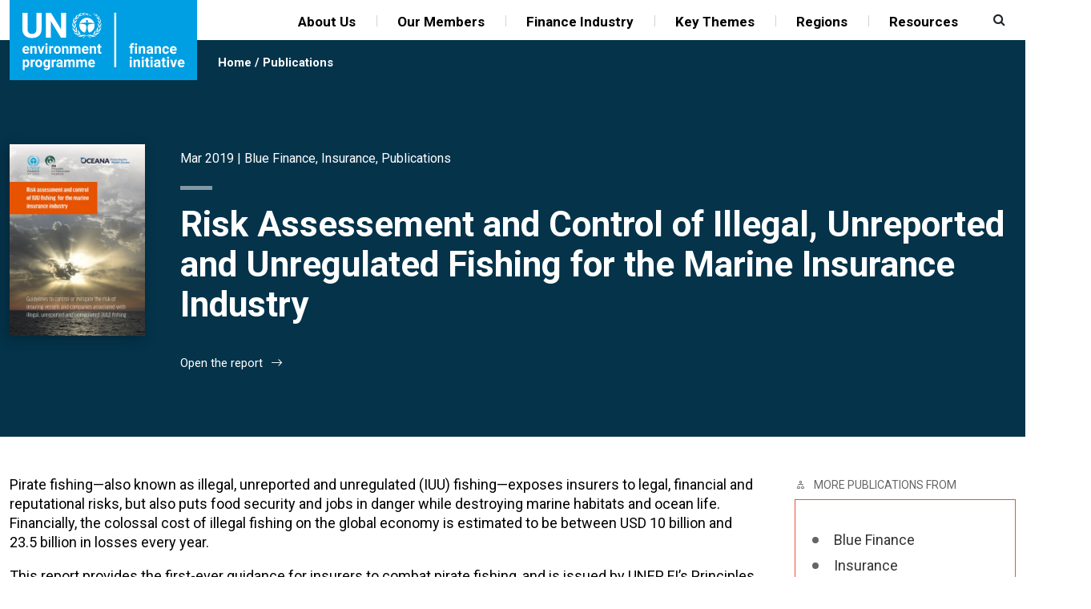

--- FILE ---
content_type: text/html; charset=UTF-8
request_url: https://www.unepfi.org/industries/insurance/risk-assessement-and-control-of-illegal-unreported-and-unregulated-fishing-for-the-marine-insurance-industry/
body_size: 20560
content:
<!DOCTYPE html>
<html lang="en-GB">

<head>
    <meta charset="UTF-8">
    <meta name="viewport" content="width=device-width, initial-scale=1">
    <link rel="profile" href="https://gmpg.org/xfn/11">
    <meta name="msapplication-TileColor" content="#ffffff">
    <meta name="theme-color" content="#ffffff">
    <title>Risk Assessement and Control of Illegal, Unreported and Unregulated Fishing for the Marine Insurance Industry &#8211; United Nations Environment &#8211; Finance Initiative</title>
<meta name='robots' content='max-image-preview:large' />
	<style>img:is([sizes="auto" i], [sizes^="auto," i]) { contain-intrinsic-size: 3000px 1500px }</style>
	<link rel='dns-prefetch' href='//ws.sharethis.com' />
<link rel='dns-prefetch' href='//fonts.googleapis.com' />
<link rel="alternate" type="application/rss+xml" title="United Nations Environment - Finance Initiative &raquo; Feed" href="https://www.unepfi.org/feed/" />
<link rel="alternate" type="application/rss+xml" title="United Nations Environment - Finance Initiative &raquo; Comments Feed" href="https://www.unepfi.org/comments/feed/" />
    <!-- Favicons -->
    <link rel="shortcut icon" href="https://www.unepfi.org/wordpress/wp-content/themes/unepfi2021/img/favicon/favicon.ico">
    <link rel="apple-touch-icon" sizes="180x180" href="https://www.unepfi.org/wordpress/wp-content/themes/unepfi2021/img/favicon/apple-touch-icon.png">
    <link rel="icon" type="image/png" sizes="32x32" href="https://www.unepfi.org/wordpress/wp-content/themes/unepfi2021/img/favicon/favicon-32x32.png">
    <link rel="icon" type="image/png" sizes="16x16" href="https://www.unepfi.org/wordpress/wp-content/themes/unepfi2021/img/favicon/favicon-16x16.png">
    <link rel="manifest" href="https://www.unepfi.org/wordpress/wp-content/themes/unepfi2021/img/favicon/site.webmanifest">
    <link rel="mask-icon" href="https://www.unepfi.org/wordpress/wp-content/themes/unepfi2021/img/favicon/safari-pinned-tab.svg" color="#0d6efd">
		<!-- This site uses the Google Analytics by MonsterInsights plugin v9.9.0 - Using Analytics tracking - https://www.monsterinsights.com/ -->
							<script src="//www.googletagmanager.com/gtag/js?id=G-QZFVR2WNJK"  data-cfasync="false" data-wpfc-render="false" type="text/javascript" async></script>
			<script data-cfasync="false" data-wpfc-render="false" type="text/javascript">
				var mi_version = '9.9.0';
				var mi_track_user = true;
				var mi_no_track_reason = '';
								var MonsterInsightsDefaultLocations = {"page_location":"https:\/\/www.unepfi.org\/industries\/insurance\/risk-assessement-and-control-of-illegal-unreported-and-unregulated-fishing-for-the-marine-insurance-industry\/"};
								if ( typeof MonsterInsightsPrivacyGuardFilter === 'function' ) {
					var MonsterInsightsLocations = (typeof MonsterInsightsExcludeQuery === 'object') ? MonsterInsightsPrivacyGuardFilter( MonsterInsightsExcludeQuery ) : MonsterInsightsPrivacyGuardFilter( MonsterInsightsDefaultLocations );
				} else {
					var MonsterInsightsLocations = (typeof MonsterInsightsExcludeQuery === 'object') ? MonsterInsightsExcludeQuery : MonsterInsightsDefaultLocations;
				}

								var disableStrs = [
										'ga-disable-G-QZFVR2WNJK',
									];

				/* Function to detect opted out users */
				function __gtagTrackerIsOptedOut() {
					for (var index = 0; index < disableStrs.length; index++) {
						if (document.cookie.indexOf(disableStrs[index] + '=true') > -1) {
							return true;
						}
					}

					return false;
				}

				/* Disable tracking if the opt-out cookie exists. */
				if (__gtagTrackerIsOptedOut()) {
					for (var index = 0; index < disableStrs.length; index++) {
						window[disableStrs[index]] = true;
					}
				}

				/* Opt-out function */
				function __gtagTrackerOptout() {
					for (var index = 0; index < disableStrs.length; index++) {
						document.cookie = disableStrs[index] + '=true; expires=Thu, 31 Dec 2099 23:59:59 UTC; path=/';
						window[disableStrs[index]] = true;
					}
				}

				if ('undefined' === typeof gaOptout) {
					function gaOptout() {
						__gtagTrackerOptout();
					}
				}
								window.dataLayer = window.dataLayer || [];

				window.MonsterInsightsDualTracker = {
					helpers: {},
					trackers: {},
				};
				if (mi_track_user) {
					function __gtagDataLayer() {
						dataLayer.push(arguments);
					}

					function __gtagTracker(type, name, parameters) {
						if (!parameters) {
							parameters = {};
						}

						if (parameters.send_to) {
							__gtagDataLayer.apply(null, arguments);
							return;
						}

						if (type === 'event') {
														parameters.send_to = monsterinsights_frontend.v4_id;
							var hookName = name;
							if (typeof parameters['event_category'] !== 'undefined') {
								hookName = parameters['event_category'] + ':' + name;
							}

							if (typeof MonsterInsightsDualTracker.trackers[hookName] !== 'undefined') {
								MonsterInsightsDualTracker.trackers[hookName](parameters);
							} else {
								__gtagDataLayer('event', name, parameters);
							}
							
						} else {
							__gtagDataLayer.apply(null, arguments);
						}
					}

					__gtagTracker('js', new Date());
					__gtagTracker('set', {
						'developer_id.dZGIzZG': true,
											});
					if ( MonsterInsightsLocations.page_location ) {
						__gtagTracker('set', MonsterInsightsLocations);
					}
										__gtagTracker('config', 'G-QZFVR2WNJK', {"forceSSL":"true"} );
										window.gtag = __gtagTracker;										(function () {
						/* https://developers.google.com/analytics/devguides/collection/analyticsjs/ */
						/* ga and __gaTracker compatibility shim. */
						var noopfn = function () {
							return null;
						};
						var newtracker = function () {
							return new Tracker();
						};
						var Tracker = function () {
							return null;
						};
						var p = Tracker.prototype;
						p.get = noopfn;
						p.set = noopfn;
						p.send = function () {
							var args = Array.prototype.slice.call(arguments);
							args.unshift('send');
							__gaTracker.apply(null, args);
						};
						var __gaTracker = function () {
							var len = arguments.length;
							if (len === 0) {
								return;
							}
							var f = arguments[len - 1];
							if (typeof f !== 'object' || f === null || typeof f.hitCallback !== 'function') {
								if ('send' === arguments[0]) {
									var hitConverted, hitObject = false, action;
									if ('event' === arguments[1]) {
										if ('undefined' !== typeof arguments[3]) {
											hitObject = {
												'eventAction': arguments[3],
												'eventCategory': arguments[2],
												'eventLabel': arguments[4],
												'value': arguments[5] ? arguments[5] : 1,
											}
										}
									}
									if ('pageview' === arguments[1]) {
										if ('undefined' !== typeof arguments[2]) {
											hitObject = {
												'eventAction': 'page_view',
												'page_path': arguments[2],
											}
										}
									}
									if (typeof arguments[2] === 'object') {
										hitObject = arguments[2];
									}
									if (typeof arguments[5] === 'object') {
										Object.assign(hitObject, arguments[5]);
									}
									if ('undefined' !== typeof arguments[1].hitType) {
										hitObject = arguments[1];
										if ('pageview' === hitObject.hitType) {
											hitObject.eventAction = 'page_view';
										}
									}
									if (hitObject) {
										action = 'timing' === arguments[1].hitType ? 'timing_complete' : hitObject.eventAction;
										hitConverted = mapArgs(hitObject);
										__gtagTracker('event', action, hitConverted);
									}
								}
								return;
							}

							function mapArgs(args) {
								var arg, hit = {};
								var gaMap = {
									'eventCategory': 'event_category',
									'eventAction': 'event_action',
									'eventLabel': 'event_label',
									'eventValue': 'event_value',
									'nonInteraction': 'non_interaction',
									'timingCategory': 'event_category',
									'timingVar': 'name',
									'timingValue': 'value',
									'timingLabel': 'event_label',
									'page': 'page_path',
									'location': 'page_location',
									'title': 'page_title',
									'referrer' : 'page_referrer',
								};
								for (arg in args) {
																		if (!(!args.hasOwnProperty(arg) || !gaMap.hasOwnProperty(arg))) {
										hit[gaMap[arg]] = args[arg];
									} else {
										hit[arg] = args[arg];
									}
								}
								return hit;
							}

							try {
								f.hitCallback();
							} catch (ex) {
							}
						};
						__gaTracker.create = newtracker;
						__gaTracker.getByName = newtracker;
						__gaTracker.getAll = function () {
							return [];
						};
						__gaTracker.remove = noopfn;
						__gaTracker.loaded = true;
						window['__gaTracker'] = __gaTracker;
					})();
									} else {
										console.log("");
					(function () {
						function __gtagTracker() {
							return null;
						}

						window['__gtagTracker'] = __gtagTracker;
						window['gtag'] = __gtagTracker;
					})();
									}
			</script>
			
							<!-- / Google Analytics by MonsterInsights -->
		
    <meta name="description" property="og:description" content="Pirate fishing—also known as illegal, unreported and unregulated (IUU) fishing—exposes insurers to legal, financial and reputational risks, but also puts food security and jobs in danger while...">
    <meta name="image" property="og:image" content="https://www.unepfi.org/wordpress/wp-content/uploads/2019/03/PSI-Oceana-IUU-fishing-guidelines-2.jpg">
    <meta name="og:url" property="og:url" content="https://www.unepfi.org/industries/insurance/risk-assessement-and-control-of-illegal-unreported-and-unregulated-fishing-for-the-marine-insurance-industry/">
    <meta name="og:type" property="og:type" content="post">
    <meta name="og:title" property="og:title" content="Risk Assessement and Control of Illegal, Unreported and Unregulated Fishing for the Marine Insurance Industry">

    <meta name="twitter:card" property="twitter:card" content="summary_large_image" />
    <meta name="twitter:url" property="twitter:url" content="https://www.unepfi.org/industries/insurance/risk-assessement-and-control-of-illegal-unreported-and-unregulated-fishing-for-the-marine-insurance-industry/" />
    <meta name="twitter:title" property="twitter:title" content="Risk Assessement and Control of Illegal, Unreported and Unregulated Fishing for the Marine Insurance Industry" />
    <meta name="twitter:description" property="twitter:description" content="Pirate fishing—also known as illegal, unreported and unregulated (IUU) fishing—exposes insurers to legal, financial and reputational risks, but also puts food security and jobs in danger while..." />
    <meta name="twitter:image" property="twitter:image" content="https://www.unepfi.org/wordpress/wp-content/uploads/2019/03/PSI-Oceana-IUU-fishing-guidelines-2.jpg" />
    <meta name="twitter:site" property="twitter:site" content="@unep_fi" />
<script type="text/javascript">
/* <![CDATA[ */
window._wpemojiSettings = {"baseUrl":"https:\/\/s.w.org\/images\/core\/emoji\/16.0.1\/72x72\/","ext":".png","svgUrl":"https:\/\/s.w.org\/images\/core\/emoji\/16.0.1\/svg\/","svgExt":".svg","source":{"concatemoji":"https:\/\/www.unepfi.org\/wordpress\/wp-includes\/js\/wp-emoji-release.min.js?ver=6.8.3"}};
/*! This file is auto-generated */
!function(s,n){var o,i,e;function c(e){try{var t={supportTests:e,timestamp:(new Date).valueOf()};sessionStorage.setItem(o,JSON.stringify(t))}catch(e){}}function p(e,t,n){e.clearRect(0,0,e.canvas.width,e.canvas.height),e.fillText(t,0,0);var t=new Uint32Array(e.getImageData(0,0,e.canvas.width,e.canvas.height).data),a=(e.clearRect(0,0,e.canvas.width,e.canvas.height),e.fillText(n,0,0),new Uint32Array(e.getImageData(0,0,e.canvas.width,e.canvas.height).data));return t.every(function(e,t){return e===a[t]})}function u(e,t){e.clearRect(0,0,e.canvas.width,e.canvas.height),e.fillText(t,0,0);for(var n=e.getImageData(16,16,1,1),a=0;a<n.data.length;a++)if(0!==n.data[a])return!1;return!0}function f(e,t,n,a){switch(t){case"flag":return n(e,"\ud83c\udff3\ufe0f\u200d\u26a7\ufe0f","\ud83c\udff3\ufe0f\u200b\u26a7\ufe0f")?!1:!n(e,"\ud83c\udde8\ud83c\uddf6","\ud83c\udde8\u200b\ud83c\uddf6")&&!n(e,"\ud83c\udff4\udb40\udc67\udb40\udc62\udb40\udc65\udb40\udc6e\udb40\udc67\udb40\udc7f","\ud83c\udff4\u200b\udb40\udc67\u200b\udb40\udc62\u200b\udb40\udc65\u200b\udb40\udc6e\u200b\udb40\udc67\u200b\udb40\udc7f");case"emoji":return!a(e,"\ud83e\udedf")}return!1}function g(e,t,n,a){var r="undefined"!=typeof WorkerGlobalScope&&self instanceof WorkerGlobalScope?new OffscreenCanvas(300,150):s.createElement("canvas"),o=r.getContext("2d",{willReadFrequently:!0}),i=(o.textBaseline="top",o.font="600 32px Arial",{});return e.forEach(function(e){i[e]=t(o,e,n,a)}),i}function t(e){var t=s.createElement("script");t.src=e,t.defer=!0,s.head.appendChild(t)}"undefined"!=typeof Promise&&(o="wpEmojiSettingsSupports",i=["flag","emoji"],n.supports={everything:!0,everythingExceptFlag:!0},e=new Promise(function(e){s.addEventListener("DOMContentLoaded",e,{once:!0})}),new Promise(function(t){var n=function(){try{var e=JSON.parse(sessionStorage.getItem(o));if("object"==typeof e&&"number"==typeof e.timestamp&&(new Date).valueOf()<e.timestamp+604800&&"object"==typeof e.supportTests)return e.supportTests}catch(e){}return null}();if(!n){if("undefined"!=typeof Worker&&"undefined"!=typeof OffscreenCanvas&&"undefined"!=typeof URL&&URL.createObjectURL&&"undefined"!=typeof Blob)try{var e="postMessage("+g.toString()+"("+[JSON.stringify(i),f.toString(),p.toString(),u.toString()].join(",")+"));",a=new Blob([e],{type:"text/javascript"}),r=new Worker(URL.createObjectURL(a),{name:"wpTestEmojiSupports"});return void(r.onmessage=function(e){c(n=e.data),r.terminate(),t(n)})}catch(e){}c(n=g(i,f,p,u))}t(n)}).then(function(e){for(var t in e)n.supports[t]=e[t],n.supports.everything=n.supports.everything&&n.supports[t],"flag"!==t&&(n.supports.everythingExceptFlag=n.supports.everythingExceptFlag&&n.supports[t]);n.supports.everythingExceptFlag=n.supports.everythingExceptFlag&&!n.supports.flag,n.DOMReady=!1,n.readyCallback=function(){n.DOMReady=!0}}).then(function(){return e}).then(function(){var e;n.supports.everything||(n.readyCallback(),(e=n.source||{}).concatemoji?t(e.concatemoji):e.wpemoji&&e.twemoji&&(t(e.twemoji),t(e.wpemoji)))}))}((window,document),window._wpemojiSettings);
/* ]]> */
</script>
<link rel='stylesheet' id='sdm-styles-css' href='https://www.unepfi.org/wordpress/wp-content/plugins/simple-download-monitor/css/sdm_wp_styles.css?ver=6.8.3' type='text/css' media='all' />
<link rel='stylesheet' id='pt-cv-public-style-css' href='https://www.unepfi.org/wordpress/wp-content/plugins/content-views-query-and-display-post-page/public/assets/css/cv.css?ver=4.2' type='text/css' media='all' />
<link rel='stylesheet' id='pt-cv-public-pro-style-css' href='https://www.unepfi.org/wordpress/wp-content/plugins/pt-content-views-pro/public/assets/css/cvpro.min.css?ver=5.8.6.1' type='text/css' media='all' />
<style id='wp-emoji-styles-inline-css' type='text/css'>

	img.wp-smiley, img.emoji {
		display: inline !important;
		border: none !important;
		box-shadow: none !important;
		height: 1em !important;
		width: 1em !important;
		margin: 0 0.07em !important;
		vertical-align: -0.1em !important;
		background: none !important;
		padding: 0 !important;
	}
</style>
<link rel='stylesheet' id='wp-block-library-css' href='https://www.unepfi.org/wordpress/wp-includes/css/dist/block-library/style.min.css?ver=6.8.3' type='text/css' media='all' />
<style id='classic-theme-styles-inline-css' type='text/css'>
/*! This file is auto-generated */
.wp-block-button__link{color:#fff;background-color:#32373c;border-radius:9999px;box-shadow:none;text-decoration:none;padding:calc(.667em + 2px) calc(1.333em + 2px);font-size:1.125em}.wp-block-file__button{background:#32373c;color:#fff;text-decoration:none}
</style>
<style id='presto-player-popup-trigger-style-inline-css' type='text/css'>
:where(.wp-block-presto-player-popup-trigger) {
  /* reduce specificity */
  display: grid;
  gap: 1rem;
  cursor: pointer;
}

/* Play icon overlay for popup image trigger variation */
:where(.presto-popup-image-trigger) {
  position: relative;
  cursor: pointer;
}

:where(.presto-popup-image-trigger)::before {
  content: "";
  position: absolute;
  top: 50%;
  left: 50%;
  transform: translate(-50%, -50%);
  width: 48px;
  height: 48px;
  background-image: url("/wordpress/wp-content/plugins/presto-player/src/admin/blocks/blocks/popup-trigger/../../../../../img/play-button.svg");
  background-size: contain;
  background-repeat: no-repeat;
  background-position: center;
  z-index: 10;
  pointer-events: none;
}

:where(.presto-popup-image-trigger img) {
  display: block;
  width: 100%;
  height: auto;
  filter: brightness(0.5);
}
</style>
<style id='presto-player-popup-media-style-inline-css' type='text/css'>
.wp-block-presto-player-popup.is-selected .wp-block-presto-player-popup-media {
  display: initial;
}

.wp-block-presto-player-popup.has-child-selected .wp-block-presto-player-popup-media {
  display: initial;
}

.presto-popup__overlay {
  position: fixed;
  top: 0;
  left: 0;
  z-index: 100000;
  overflow: hidden;
  width: 100%;
  height: 100vh;
  box-sizing: border-box;
  padding: 0 5%;
  visibility: hidden;
  opacity: 0;
  display: flex;
  align-items: center;
  justify-content: center;
  transition:
    opacity 0.2s ease,
    visibility 0.2s ease;

  --presto-popup-media-width: 1280px;
  --presto-popup-background-color: rgba(0, 0, 0, 0.917);
}

.presto-popup--active {
  visibility: visible;
  opacity: 1;
}

.presto-popup--active .presto-popup__content {
  transform: scale(1);
}

.presto-popup__content {
  position: relative;
  z-index: 9999999999;
  width: 100%;
  max-width: var(--presto-popup-media-width);
  transform: scale(0.9);
  transition: transform 0.2s ease;
}

.presto-popup__close-button {
  position: absolute;
  top: calc(env(safe-area-inset-top) + 16px);
  right: calc(env(safe-area-inset-right) + 16px);
  padding: 0;
  cursor: pointer;
  z-index: 5000000;
  min-width: 24px;
  min-height: 24px;
  width: 24px;
  height: 24px;
  display: flex;
  align-items: center;
  justify-content: center;
  border: none;
  background: none;
  box-shadow: none;
  transition: opacity 0.2s ease;
}

.presto-popup__close-button:hover,
.presto-popup__close-button:focus {
  opacity: 0.8;
  background: none;
  border: none;
}

.presto-popup__close-button:not(:hover):not(:active):not(.has-background) {
  background: none;
  border: none;
}

.presto-popup__close-button svg {
  width: 24px;
  height: 24px;
  fill: white;
}

.presto-popup__scrim {
  width: 100%;
  height: 100%;
  position: absolute;
  z-index: 2000000;
  background-color: var(--presto-popup-background-color, rgb(255, 255, 255));
}

.presto-popup__speak {
  position: absolute;
  width: 1px;
  height: 1px;
  padding: 0;
  margin: -1px;
  overflow: hidden;
  clip: rect(0, 0, 0, 0);
  white-space: nowrap;
  border: 0;
}
</style>
<style id='global-styles-inline-css' type='text/css'>
:root{--wp--preset--aspect-ratio--square: 1;--wp--preset--aspect-ratio--4-3: 4/3;--wp--preset--aspect-ratio--3-4: 3/4;--wp--preset--aspect-ratio--3-2: 3/2;--wp--preset--aspect-ratio--2-3: 2/3;--wp--preset--aspect-ratio--16-9: 16/9;--wp--preset--aspect-ratio--9-16: 9/16;--wp--preset--color--black: #000000;--wp--preset--color--cyan-bluish-gray: #abb8c3;--wp--preset--color--white: #ffffff;--wp--preset--color--pale-pink: #f78da7;--wp--preset--color--vivid-red: #cf2e2e;--wp--preset--color--luminous-vivid-orange: #ff6900;--wp--preset--color--luminous-vivid-amber: #fcb900;--wp--preset--color--light-green-cyan: #7bdcb5;--wp--preset--color--vivid-green-cyan: #00d084;--wp--preset--color--pale-cyan-blue: #8ed1fc;--wp--preset--color--vivid-cyan-blue: #0693e3;--wp--preset--color--vivid-purple: #9b51e0;--wp--preset--gradient--vivid-cyan-blue-to-vivid-purple: linear-gradient(135deg,rgba(6,147,227,1) 0%,rgb(155,81,224) 100%);--wp--preset--gradient--light-green-cyan-to-vivid-green-cyan: linear-gradient(135deg,rgb(122,220,180) 0%,rgb(0,208,130) 100%);--wp--preset--gradient--luminous-vivid-amber-to-luminous-vivid-orange: linear-gradient(135deg,rgba(252,185,0,1) 0%,rgba(255,105,0,1) 100%);--wp--preset--gradient--luminous-vivid-orange-to-vivid-red: linear-gradient(135deg,rgba(255,105,0,1) 0%,rgb(207,46,46) 100%);--wp--preset--gradient--very-light-gray-to-cyan-bluish-gray: linear-gradient(135deg,rgb(238,238,238) 0%,rgb(169,184,195) 100%);--wp--preset--gradient--cool-to-warm-spectrum: linear-gradient(135deg,rgb(74,234,220) 0%,rgb(151,120,209) 20%,rgb(207,42,186) 40%,rgb(238,44,130) 60%,rgb(251,105,98) 80%,rgb(254,248,76) 100%);--wp--preset--gradient--blush-light-purple: linear-gradient(135deg,rgb(255,206,236) 0%,rgb(152,150,240) 100%);--wp--preset--gradient--blush-bordeaux: linear-gradient(135deg,rgb(254,205,165) 0%,rgb(254,45,45) 50%,rgb(107,0,62) 100%);--wp--preset--gradient--luminous-dusk: linear-gradient(135deg,rgb(255,203,112) 0%,rgb(199,81,192) 50%,rgb(65,88,208) 100%);--wp--preset--gradient--pale-ocean: linear-gradient(135deg,rgb(255,245,203) 0%,rgb(182,227,212) 50%,rgb(51,167,181) 100%);--wp--preset--gradient--electric-grass: linear-gradient(135deg,rgb(202,248,128) 0%,rgb(113,206,126) 100%);--wp--preset--gradient--midnight: linear-gradient(135deg,rgb(2,3,129) 0%,rgb(40,116,252) 100%);--wp--preset--font-size--small: 13px;--wp--preset--font-size--medium: 20px;--wp--preset--font-size--large: 36px;--wp--preset--font-size--x-large: 42px;--wp--preset--spacing--20: 0.44rem;--wp--preset--spacing--30: 0.67rem;--wp--preset--spacing--40: 1rem;--wp--preset--spacing--50: 1.5rem;--wp--preset--spacing--60: 2.25rem;--wp--preset--spacing--70: 3.38rem;--wp--preset--spacing--80: 5.06rem;--wp--preset--shadow--natural: 6px 6px 9px rgba(0, 0, 0, 0.2);--wp--preset--shadow--deep: 12px 12px 50px rgba(0, 0, 0, 0.4);--wp--preset--shadow--sharp: 6px 6px 0px rgba(0, 0, 0, 0.2);--wp--preset--shadow--outlined: 6px 6px 0px -3px rgba(255, 255, 255, 1), 6px 6px rgba(0, 0, 0, 1);--wp--preset--shadow--crisp: 6px 6px 0px rgba(0, 0, 0, 1);}:root :where(.is-layout-flow) > :first-child{margin-block-start: 0;}:root :where(.is-layout-flow) > :last-child{margin-block-end: 0;}:root :where(.is-layout-flow) > *{margin-block-start: 24px;margin-block-end: 0;}:root :where(.is-layout-constrained) > :first-child{margin-block-start: 0;}:root :where(.is-layout-constrained) > :last-child{margin-block-end: 0;}:root :where(.is-layout-constrained) > *{margin-block-start: 24px;margin-block-end: 0;}:root :where(.is-layout-flex){gap: 24px;}:root :where(.is-layout-grid){gap: 24px;}body .is-layout-flex{display: flex;}.is-layout-flex{flex-wrap: wrap;align-items: center;}.is-layout-flex > :is(*, div){margin: 0;}body .is-layout-grid{display: grid;}.is-layout-grid > :is(*, div){margin: 0;}.has-black-color{color: var(--wp--preset--color--black) !important;}.has-cyan-bluish-gray-color{color: var(--wp--preset--color--cyan-bluish-gray) !important;}.has-white-color{color: var(--wp--preset--color--white) !important;}.has-pale-pink-color{color: var(--wp--preset--color--pale-pink) !important;}.has-vivid-red-color{color: var(--wp--preset--color--vivid-red) !important;}.has-luminous-vivid-orange-color{color: var(--wp--preset--color--luminous-vivid-orange) !important;}.has-luminous-vivid-amber-color{color: var(--wp--preset--color--luminous-vivid-amber) !important;}.has-light-green-cyan-color{color: var(--wp--preset--color--light-green-cyan) !important;}.has-vivid-green-cyan-color{color: var(--wp--preset--color--vivid-green-cyan) !important;}.has-pale-cyan-blue-color{color: var(--wp--preset--color--pale-cyan-blue) !important;}.has-vivid-cyan-blue-color{color: var(--wp--preset--color--vivid-cyan-blue) !important;}.has-vivid-purple-color{color: var(--wp--preset--color--vivid-purple) !important;}.has-black-background-color{background-color: var(--wp--preset--color--black) !important;}.has-cyan-bluish-gray-background-color{background-color: var(--wp--preset--color--cyan-bluish-gray) !important;}.has-white-background-color{background-color: var(--wp--preset--color--white) !important;}.has-pale-pink-background-color{background-color: var(--wp--preset--color--pale-pink) !important;}.has-vivid-red-background-color{background-color: var(--wp--preset--color--vivid-red) !important;}.has-luminous-vivid-orange-background-color{background-color: var(--wp--preset--color--luminous-vivid-orange) !important;}.has-luminous-vivid-amber-background-color{background-color: var(--wp--preset--color--luminous-vivid-amber) !important;}.has-light-green-cyan-background-color{background-color: var(--wp--preset--color--light-green-cyan) !important;}.has-vivid-green-cyan-background-color{background-color: var(--wp--preset--color--vivid-green-cyan) !important;}.has-pale-cyan-blue-background-color{background-color: var(--wp--preset--color--pale-cyan-blue) !important;}.has-vivid-cyan-blue-background-color{background-color: var(--wp--preset--color--vivid-cyan-blue) !important;}.has-vivid-purple-background-color{background-color: var(--wp--preset--color--vivid-purple) !important;}.has-black-border-color{border-color: var(--wp--preset--color--black) !important;}.has-cyan-bluish-gray-border-color{border-color: var(--wp--preset--color--cyan-bluish-gray) !important;}.has-white-border-color{border-color: var(--wp--preset--color--white) !important;}.has-pale-pink-border-color{border-color: var(--wp--preset--color--pale-pink) !important;}.has-vivid-red-border-color{border-color: var(--wp--preset--color--vivid-red) !important;}.has-luminous-vivid-orange-border-color{border-color: var(--wp--preset--color--luminous-vivid-orange) !important;}.has-luminous-vivid-amber-border-color{border-color: var(--wp--preset--color--luminous-vivid-amber) !important;}.has-light-green-cyan-border-color{border-color: var(--wp--preset--color--light-green-cyan) !important;}.has-vivid-green-cyan-border-color{border-color: var(--wp--preset--color--vivid-green-cyan) !important;}.has-pale-cyan-blue-border-color{border-color: var(--wp--preset--color--pale-cyan-blue) !important;}.has-vivid-cyan-blue-border-color{border-color: var(--wp--preset--color--vivid-cyan-blue) !important;}.has-vivid-purple-border-color{border-color: var(--wp--preset--color--vivid-purple) !important;}.has-vivid-cyan-blue-to-vivid-purple-gradient-background{background: var(--wp--preset--gradient--vivid-cyan-blue-to-vivid-purple) !important;}.has-light-green-cyan-to-vivid-green-cyan-gradient-background{background: var(--wp--preset--gradient--light-green-cyan-to-vivid-green-cyan) !important;}.has-luminous-vivid-amber-to-luminous-vivid-orange-gradient-background{background: var(--wp--preset--gradient--luminous-vivid-amber-to-luminous-vivid-orange) !important;}.has-luminous-vivid-orange-to-vivid-red-gradient-background{background: var(--wp--preset--gradient--luminous-vivid-orange-to-vivid-red) !important;}.has-very-light-gray-to-cyan-bluish-gray-gradient-background{background: var(--wp--preset--gradient--very-light-gray-to-cyan-bluish-gray) !important;}.has-cool-to-warm-spectrum-gradient-background{background: var(--wp--preset--gradient--cool-to-warm-spectrum) !important;}.has-blush-light-purple-gradient-background{background: var(--wp--preset--gradient--blush-light-purple) !important;}.has-blush-bordeaux-gradient-background{background: var(--wp--preset--gradient--blush-bordeaux) !important;}.has-luminous-dusk-gradient-background{background: var(--wp--preset--gradient--luminous-dusk) !important;}.has-pale-ocean-gradient-background{background: var(--wp--preset--gradient--pale-ocean) !important;}.has-electric-grass-gradient-background{background: var(--wp--preset--gradient--electric-grass) !important;}.has-midnight-gradient-background{background: var(--wp--preset--gradient--midnight) !important;}.has-small-font-size{font-size: var(--wp--preset--font-size--small) !important;}.has-medium-font-size{font-size: var(--wp--preset--font-size--medium) !important;}.has-large-font-size{font-size: var(--wp--preset--font-size--large) !important;}.has-x-large-font-size{font-size: var(--wp--preset--font-size--x-large) !important;}
:root :where(.wp-block-pullquote){font-size: 1.5em;line-height: 1.6;}
</style>
<link rel='stylesheet' id='bcct_style-css' href='https://www.unepfi.org/wordpress/wp-content/plugins/better-click-to-tweet/assets/css/styles.css?ver=3.0' type='text/css' media='all' />
<link rel='stylesheet' id='ctf_styles-css' href='https://www.unepfi.org/wordpress/wp-content/plugins/custom-twitter-feeds/css/ctf-styles.min.css?ver=2.3.1' type='text/css' media='all' />
<link rel='stylesheet' id='bg-shce-genericons-css' href='https://www.unepfi.org/wordpress/wp-content/plugins/show-hidecollapse-expand/assets/css/genericons/genericons.css?ver=6.8.3' type='text/css' media='all' />
<link rel='stylesheet' id='bg-show-hide-css' href='https://www.unepfi.org/wordpress/wp-content/plugins/show-hidecollapse-expand/assets/css/bg-show-hide.css?ver=6.8.3' type='text/css' media='all' />
<link rel='stylesheet' id='bootstrap-css' href='https://www.unepfi.org/wordpress/wp-content/themes/unepfi2021/css/lib/bootstrap.min.css?ver=6.8.3' type='text/css' media='all' />
<link rel='stylesheet' id='unepfi2021-roboto-font-css' href='https://fonts.googleapis.com/css2?family=Roboto%3Aital%2Cwght%400%2C100%3B0%2C300%3B0%2C400%3B0%2C500%3B0%2C700%3B0%2C900%3B1%2C100%3B1%2C300%3B1%2C400%3B1%2C500%3B1%2C700%3B1%2C900&#038;display=swap&#038;ver=6.8.3' type='text/css' media='all' />
<link rel='stylesheet' id='font-awesome-style-css' href='https://www.unepfi.org/wordpress/wp-content/themes/unepfi2021/css/lib/fontawesome.min.css?ver=6.8.3' type='text/css' media='all' />
<link rel='stylesheet' id='unepfi2021-slick-style-css' href='https://www.unepfi.org/wordpress/wp-content/themes/unepfi2021/css/slick.css?ver=6.8.3' type='text/css' media='all' />
<link rel='stylesheet' id='unepfi2021-old-style-css' href='https://www.unepfi.org/wordpress/wp-content/themes/unepfi2021/css/old-styles.css?ver=6.8.3' type='text/css' media='all' />
<link rel='stylesheet' id='unepfi2021-style-css' href='https://www.unepfi.org/wordpress/wp-content/themes/unepfi2021/style.css?ver=202411131219' type='text/css' media='all' />
<link rel='stylesheet' id='slb_core-css' href='https://www.unepfi.org/wordpress/wp-content/plugins/simple-lightbox/client/css/app.css?ver=2.9.4' type='text/css' media='all' />
<link rel='stylesheet' id='tablepress-default-css' href='https://www.unepfi.org/wordpress/wp-content/tablepress-combined.min.css?ver=89' type='text/css' media='all' />
<link rel='stylesheet' id='aurora-heatmap-css' href='https://www.unepfi.org/wordpress/wp-content/plugins/aurora-heatmap/style.css?ver=1.7.1' type='text/css' media='all' />
<link rel='stylesheet' id='forget-about-shortcode-buttons-css' href='https://www.unepfi.org/wordpress/wp-content/plugins/forget-about-shortcode-buttons/public/css/button-styles.css?ver=2.1.3' type='text/css' media='all' />
<!--n2css--><!--n2js--><script type="text/javascript" src="https://www.unepfi.org/wordpress/wp-content/plugins/google-analytics-for-wordpress/assets/js/frontend-gtag.min.js?ver=9.9.0" id="monsterinsights-frontend-script-js" async="async" data-wp-strategy="async"></script>
<script data-cfasync="false" data-wpfc-render="false" type="text/javascript" id='monsterinsights-frontend-script-js-extra'>/* <![CDATA[ */
var monsterinsights_frontend = {"js_events_tracking":"true","download_extensions":"doc,pdf,ppt,zip,xls,docx,pptx,xlsx","inbound_paths":"[]","home_url":"https:\/\/www.unepfi.org","hash_tracking":"false","v4_id":"G-QZFVR2WNJK"};/* ]]> */
</script>
<script type="text/javascript" src="https://www.unepfi.org/wordpress/wp-includes/js/jquery/jquery.min.js?ver=3.7.1" id="jquery-core-js"></script>
<script type="text/javascript" src="https://www.unepfi.org/wordpress/wp-includes/js/jquery/jquery-migrate.min.js?ver=3.4.1" id="jquery-migrate-js"></script>
<script type="text/javascript" src="https://www.unepfi.org/wordpress/wp-content/plugins/modified-tabs-responsive/assets/js/tabs-custom-functions.min.js?ver=6.8.3" id="tabs-custom-functions-js"></script>
<script type="text/javascript" id="sdm-scripts-js-extra">
/* <![CDATA[ */
var sdm_ajax_script = {"ajaxurl":"https:\/\/www.unepfi.org\/wordpress\/wp-admin\/admin-ajax.php"};
/* ]]> */
</script>
<script type="text/javascript" src="https://www.unepfi.org/wordpress/wp-content/plugins/simple-download-monitor/js/sdm_wp_scripts.js?ver=6.8.3" id="sdm-scripts-js"></script>
<script type="text/javascript" src="https://www.unepfi.org/wordpress/wp-content/themes/unepfi2021/js/theme.min.js?ver=202505290654" id="unepfi2021-script-js"></script>
<script type="text/javascript" src="https://www.unepfi.org/wordpress/wp-content/themes/unepfi2021/js/lib/jquery.hoverIntent.min.js?ver=1.10.2" id="unepfi2021-hoverintent-js"></script>
<script type="text/javascript" id="aurora-heatmap-js-extra">
/* <![CDATA[ */
var aurora_heatmap = {"_mode":"reporter","ajax_url":"https:\/\/www.unepfi.org\/wordpress\/wp-admin\/admin-ajax.php","action":"aurora_heatmap","reports":"click_pc,click_mobile","debug":"0","ajax_delay_time":"3000","ajax_interval":"10","ajax_bulk":null};
/* ]]> */
</script>
<script type="text/javascript" src="https://www.unepfi.org/wordpress/wp-content/plugins/aurora-heatmap/js/aurora-heatmap.min.js?ver=1.7.1" id="aurora-heatmap-js"></script>
<script id='st_insights_js' type="text/javascript" src="https://ws.sharethis.com/button/st_insights.js?publisher=eba0f3ba-f9ab-408c-bc68-c28af5afe749&amp;product=feather" id="feather-sharethis-js"></script>
<link rel="EditURI" type="application/rsd+xml" title="RSD" href="https://www.unepfi.org/wordpress/xmlrpc.php?rsd" />
<meta name="generator" content="WordPress 6.8.3" />
<link rel="canonical" href="https://www.unepfi.org/industries/insurance/risk-assessement-and-control-of-illegal-unreported-and-unregulated-fishing-for-the-marine-insurance-industry/" />
<link rel='shortlink' href='https://www.unepfi.org/?p=20260' />
<link rel="alternate" title="oEmbed (JSON)" type="application/json+oembed" href="https://www.unepfi.org/wp-json/oembed/1.0/embed?url=https%3A%2F%2Fwww.unepfi.org%2Findustries%2Finsurance%2Frisk-assessement-and-control-of-illegal-unreported-and-unregulated-fishing-for-the-marine-insurance-industry%2F" />
<link rel="alternate" title="oEmbed (XML)" type="text/xml+oembed" href="https://www.unepfi.org/wp-json/oembed/1.0/embed?url=https%3A%2F%2Fwww.unepfi.org%2Findustries%2Finsurance%2Frisk-assessement-and-control-of-illegal-unreported-and-unregulated-fishing-for-the-marine-insurance-industry%2F&#038;format=xml" />
    <script type="text/javascript">
        var ajax_url = "https://www.unepfi.org/wordpress/wp-admin/admin-ajax.php";
        var admin_url = "https://www.unepfi.org/wordpress/wp-admin/";
        var stylesheet_directory_uri = "https://www.unepfi.org/wordpress/wp-content/themes/unepfi2021";
        var ajax_getmodal_id_nonce = "9927a4fab0";
        var ajax_selector_nonce = "f272f83cf3";
        var ajax_generate_toc_nonce = "d25e9e173f";
    </script>
<style type="text/css"></style>

<style type="text/css">
.synved-social-resolution-single {
display: inline-block;
}
.synved-social-resolution-normal {
display: inline-block;
}
.synved-social-resolution-hidef {
display: none;
}

@media only screen and (min--moz-device-pixel-ratio: 2),
only screen and (-o-min-device-pixel-ratio: 2/1),
only screen and (-webkit-min-device-pixel-ratio: 2),
only screen and (min-device-pixel-ratio: 2),
only screen and (min-resolution: 2dppx),
only screen and (min-resolution: 192dpi) {
	.synved-social-resolution-normal {
	display: none;
	}
	.synved-social-resolution-hidef {
	display: inline-block;
	}
}
</style>
		<style type="text/css" id="wp-custom-css">
			body {
font-size: 15px;
}

.post-content {
    font-size: 18px;
    line-height: 24px;
    overflow: hidden;
}		</style>
		    <link rel="stylesheet" href="https://www.unepfi.org/wordpress/wp-content/themes/unepfi2021/responsive.css" />
</head>

<body class="wp-singular post-template-default single single-post postid-20260 single-format-standard wp-theme-unepfi2021">

    <div id="to-top"></div>
        <header>
            <nav class="navbar fixed-top navbar-expand-lg navbar-light navbar-unep">
                <div class="container">
                    <span class="logos">
                        <a class="logo" href="https://www.unepfi.org" rel="home">
                            <img src="https://www.unepfi.org/wordpress/wp-content/themes/unepfi2021/assets/images/logo/logo.svg" alt="UN Environment Programme" />
                        </a>
                    </span>
                    <button class="navbar-toggler" type="button" data-bs-toggle="collapse" data-bs-target="#navbarSupportedContent" aria-controls="navbarSupportedContent" aria-expanded="false" aria-label="Toggle navigation">
                        <span class="navbar-toggler-icon"></span>
                    </button>
                    <div class="collapse navbar-collapse" id="navbarSupportedContent">
                        <ul class="navbar-nav ms-auto mb-2 mb-lg-0 main_menu"><li  id="menu-item-31770" class="menu-item menu-item-type-post_type menu-item-object-page menu-item-has-children dropdown nav-item nav-item-31770 position-static"><a href="https://www.unepfi.org/about/" class="nav-link">About Us</a>
<div class="dropdown-menu multi-column columns-3">
                    <div class="row"><div class="container">
                    <div class="d-flex justify-content-between"><ul class=" depth_0">
	<li  id="menu-item-31801" class="menu-item menu-item-type-custom menu-item-object-custom menu-item-has-children dropdown nav-item nav-item-31801 position-static"><a data-featuredID="31801" href="/about/" class="nav-link has-featured-content ">Overview</a>
	<ul class="dropdown-menu sub-menu  depth_1">
		<li  id="menu-item-57312" class="menu-item menu-item-type-post_type menu-item-object-page nav-item nav-item-57312 position-static"><a data-featuredID="31801" href="https://www.unepfi.org/about/about-us/history/" class="nav-link has-featured-content ">History</a></li>
		<li  id="menu-item-57323" class="menu-item menu-item-type-post_type menu-item-object-page nav-item nav-item-57323 position-static"><a data-featuredID="31801" href="https://www.unepfi.org/about/30-years-of-unep-fi/" class="nav-link has-featured-content ">30 years of UNEP FI</a></li>
		<li  id="menu-item-86353" class="menu-item menu-item-type-custom menu-item-object-custom nav-item nav-item-86353 position-static"><a data-featuredID="31801" href="/news/regional-roundtables-on-sustainable-finance-2025/" class="nav-link has-featured-content ">Regional Roundtables 2025</a></li>
	</ul>
</li>
	<li  id="menu-item-31787" class="menu-item menu-item-type-post_type menu-item-object-page menu-item-has-children dropdown nav-item nav-item-31787 position-static"><a href="https://www.unepfi.org/about/structure/" class="nav-link">Governance</a>
	<ul class="dropdown-menu sub-menu  depth_1">
		<li  id="menu-item-48659" class="menu-item menu-item-type-post_type menu-item-object-page nav-item nav-item-48659 position-static"><a href="https://www.unepfi.org/about/structure/leadership-council/" class="nav-link">Leadership Council</a></li>
		<li  id="menu-item-31973" class="menu-item menu-item-type-post_type menu-item-object-page nav-item nav-item-31973 position-static"><a href="https://www.unepfi.org/about/structure/global-steering-committee/" class="nav-link">Global Steering Committee</a></li>
		<li  id="menu-item-57342" class="menu-item menu-item-type-post_type menu-item-object-page nav-item nav-item-57342 position-static"><a href="https://www.unepfi.org/banking/governance/banking-board/" class="nav-link">Banking Board</a></li>
		<li  id="menu-item-57343" class="menu-item menu-item-type-post_type menu-item-object-page nav-item nav-item-57343 position-static"><a href="https://www.unepfi.org/insurance/insurance/psi-board/" class="nav-link">PSI Board</a></li>
	</ul>
</li>
	<li  id="menu-item-31802" class="menu-item menu-item-type-post_type menu-item-object-page nav-item nav-item-31802 position-static"><a data-featuredID="31802" href="https://www.unepfi.org/about/structure/secretariat/" class="nav-link has-featured-content ">Secretariat</a></li>
	<li  id="menu-item-31800" class="menu-item menu-item-type-post_type menu-item-object-page current-post-parent nav-item nav-item-31800 position-static"><a href="https://www.unepfi.org/about/employment/" class="nav-link">Work with us</a></li>
	<li  id="menu-item-31775" class="menu-item menu-item-type-post_type menu-item-object-page nav-item nav-item-31775 position-static"><a href="https://www.unepfi.org/about/contact/" class="nav-link">Contact Us</a></li>
</ul>

                        <div class="menu-featured-content mr-auto">
                            
                <div class="featured-content" id="featuredContent31801">
                <h4>Highlights</h4><div class="post-highlight">
                    <a href="https://www.unepfi.org/about/30-years-of-unep-fi/" title="30 years of UNEP FI"><h5>30 years of UNEP FI</h5></a>
                    <p>2022 marks 50 years of environmental action through UNEP, 30 years of</p>
                    </div><div class="post-highlight">
                    <a href="https://www.unepfi.org/news/remembering-richard-hansen-our-humble-high-flyer/" title="Remembering Richard Hansen: our humble, high-flyer"><h5>Remembering Richard Hansen: our humble, high-flyer</h5></a>
                    <p>We lost a dear UNEP FI colleague recently, Richard Hansen, our web</p>
                    </div></div>
                <div class="featured-content" id="featuredContent31802">
                <h4>Highlights</h4><div class="post-highlight">
                    <a href="https://www.unepfi.org/news/remembering-richard-hansen-our-humble-high-flyer/" title="Remembering Richard Hansen: our humble, high-flyer"><h5>Remembering Richard Hansen: our humble, high-flyer</h5></a>
                    <p>We lost a dear UNEP FI colleague recently, Richard Hansen, our web</p>
                    </div></div>
                        </div>
                        </div> <!-- d-flex flex-row -->
                        </div> <!-- container -->
                        </div> <!-- row -->
                        </div> <!-- dropdown --></li>
<li  id="menu-item-31803" class="menu-item menu-item-type-post_type menu-item-object-page menu-item-has-children dropdown nav-item nav-item-31803 position-static"><a href="https://www.unepfi.org/members/" class="nav-link">Our Members</a>
<div class="dropdown-menu multi-column columns-3">
                    <div class="row"><div class="container">
                    <div class="d-flex justify-content-between"><ul class=" depth_0">
	<li  id="menu-item-31804" class="menu-item menu-item-type-custom menu-item-object-custom nav-item nav-item-31804 position-static"><a href="/members/" class="nav-link">Our Members</a></li>
	<li  id="menu-item-31974" class="menu-item menu-item-type-post_type menu-item-object-page nav-item nav-item-31974 position-static"><a href="https://www.unepfi.org/supporting-institutions/" class="nav-link">Supporting Institutions</a></li>
	<li  id="menu-item-31773" class="menu-item menu-item-type-post_type menu-item-object-page nav-item nav-item-31773 position-static"><a href="https://www.unepfi.org/membership/" class="nav-link">Benefits of Membership</a></li>
	<li  id="menu-item-31805" class="menu-item menu-item-type-post_type menu-item-object-page nav-item nav-item-31805 position-static"><a href="https://www.unepfi.org/extranet/" class="nav-link">UNEP FI Members Area</a></li>
</ul>

                        </div> <!-- d-flex flex-row -->
                        </div> <!-- container -->
                        </div> <!-- row -->
                        </div> <!-- dropdown --></li>
<li  id="menu-item-31780" class="menu-item menu-item-type-custom menu-item-object-custom menu-item-has-children dropdown nav-item nav-item-31780 position-static"><a href="#" class="nav-link">Finance Industry</a>
<div class="dropdown-menu multi-column columns-3">
                    <div class="row"><div class="container">
                    <div class="d-flex justify-content-between"><ul class=" depth_0">
	<li  id="menu-item-34082" class="menu-item menu-item-type-post_type menu-item-object-page menu-item-has-children dropdown nav-item nav-item-34082 position-static"><a data-featuredID="34082" href="https://www.unepfi.org/banking/bankingprinciples/" class="nav-link has-featured-content ">Banking</a>
	<ul class="dropdown-menu sub-menu  depth_1">
		<li  id="menu-item-51939" class="menu-item menu-item-type-post_type menu-item-object-page nav-item nav-item-51939 position-static"><a data-featuredID="34082" href="https://www.unepfi.org/banking/bankingprinciples/" class="nav-link has-featured-content ">Principles for Responsible Banking</a></li>
		<li  id="menu-item-60680" class="menu-item menu-item-type-post_type menu-item-object-page nav-item nav-item-60680 position-static"><a data-featuredID="34082" href="https://www.unepfi.org/banking/bankingprinciples/prb-academy/" class="nav-link has-featured-content ">Principles for Responsible Banking Academy</a></li>
		<li  id="menu-item-75901" class="menu-item menu-item-type-post_type menu-item-object-page nav-item nav-item-75901 position-static"><a data-featuredID="34082" href="https://www.unepfi.org/risk-centre/" class="nav-link has-featured-content ">Risk Centre</a></li>
		<li  id="menu-item-51944" class="menu-item menu-item-type-post_type menu-item-object-page nav-item nav-item-51944 position-static"><a data-featuredID="34082" href="https://www.unepfi.org/banking/bankingprinciples/" class="nav-link has-featured-content ">More&#8230;</a></li>
	</ul>
</li>
	<li  id="menu-item-51930" class="menu-item menu-item-type-post_type menu-item-object-page menu-item-has-children dropdown nav-item nav-item-51930 position-static"><a data-featuredID="51930" href="https://www.unepfi.org/insurance/insurance/" class="nav-link has-featured-content ">Insurance</a>
	<ul class="dropdown-menu sub-menu  depth_1">
		<li  id="menu-item-56587" class="menu-item menu-item-type-post_type menu-item-object-page nav-item nav-item-56587 position-static"><a data-featuredID="51930" href="https://www.unepfi.org/insurance/insurance/" class="nav-link has-featured-content ">Principles for Sustainable Insurance</a></li>
		<li  id="menu-item-75436" class="menu-item menu-item-type-post_type menu-item-object-page nav-item nav-item-75436 position-static"><a data-featuredID="51930" href="https://www.unepfi.org/forum-for-insurance-transition-to-net-zero/" class="nav-link has-featured-content ">Forum for Insurance Transition</a></li>
		<li  id="menu-item-74519" class="menu-item menu-item-type-post_type menu-item-object-page nav-item nav-item-74519 position-static"><a data-featuredID="51930" href="https://www.unepfi.org/the-v20-sustainable-insurance-facility/" class="nav-link has-featured-content ">V20 Sustainable Insurance Facility</a></li>
	</ul>
</li>
	<li  id="menu-item-42372" class="menu-item menu-item-type-post_type menu-item-object-page menu-item-has-children dropdown nav-item nav-item-42372 position-static"><a data-featuredID="42372" href="https://www.unepfi.org/investment/investment/" class="nav-link has-featured-content ">Investment</a>
	<ul class="dropdown-menu sub-menu  depth_1">
		<li  id="menu-item-51931" class="menu-item menu-item-type-post_type menu-item-object-page nav-item nav-item-51931 position-static"><a data-featuredID="42372" href="https://www.unepfi.org/investment/investment/" class="nav-link has-featured-content ">Investment Leadership Programme</a></li>
		<li  id="menu-item-53639" class="menu-item menu-item-type-post_type menu-item-object-page nav-item nav-item-53639 position-static"><a data-featuredID="42372" href="https://www.unepfi.org/net-zero-alliance/" class="nav-link has-featured-content ">Net-Zero Asset Owner Alliance</a></li>
		<li  id="menu-item-54711" class="menu-item menu-item-type-post_type menu-item-object-page nav-item nav-item-54711 position-static"><a data-featuredID="42372" href="https://www.unepfi.org/legal-framework-for-impact/" class="nav-link has-featured-content ">A Legal Framework for Impact</a></li>
	</ul>
</li>
	<li  id="menu-item-65785" class="menu-item menu-item-type-post_type menu-item-object-page menu-item-has-children dropdown nav-item nav-item-65785 position-static"><a data-featuredID="65785" href="https://www.unepfi.org/policy-and-regulation/" class="nav-link has-featured-content ">Policy and Regulation</a>
	<ul class="dropdown-menu sub-menu  depth_1">
		<li  id="menu-item-77388" class="menu-item menu-item-type-post_type menu-item-object-page nav-item nav-item-77388 position-static"><a data-featuredID="65785" href="https://www.unepfi.org/policy-and-regulation/regulatory-implementation-support-programme/" class="nav-link has-featured-content ">Regulatory Implementation Support Programme</a></li>
		<li  id="menu-item-71005" class="menu-item menu-item-type-post_type menu-item-object-page nav-item nav-item-71005 position-static"><a data-featuredID="65785" href="https://www.unepfi.org/policy-and-regulation/regional-inititatives/" class="nav-link has-featured-content ">Regional Initiatives</a></li>
	</ul>
</li>
</ul>

                        <div class="menu-featured-content mr-auto">
                            
                <div class="featured-content" id="featuredContent34082">
                <h4>Highlights</h4><div class="post-highlight">
                    <a href="https://www.unepfi.org/regions/europe/unep-fi-to-support-csrd-implementation-by-leveraging-principles-for-responsible-banking-requirements/" title="UNEP FI launches new resources to support CSRD implementation by leveraging Principles for Responsible Banking requirements"><h5>UNEP FI launches new resources to support CSRD implementation by leveraging Principles for Responsible Banking requirements</h5></a>
                    <p>UNEP FI has launched an ESRS Interoperability Package which helps banks</p>
                    </div><div class="post-highlight">
                    <a href="https://www.unepfi.org/industries/banking/responsible-banking-priorities-and-blueprint-for-a-sustainable-future/" title="Responsible Banking - Priorities and Blueprint for a Sustainable Future"><h5>Responsible Banking - Priorities and Blueprint for a Sustainable Future</h5></a>
                    <p>Leading responsible banks are transforming the finance sector through four</p>
                    </div></div>
                <div class="featured-content" id="featuredContent51930">
                <h4>Highlights</h4><div class="post-highlight">
                    <a href="https://www.unepfi.org/insurance/insurance/" title="Principles for Sustainable Insurance"><h5>Principles for Sustainable Insurance</h5></a>
                    <p>About


Launched at the 2012 UN Conference on Sustainable Development,</p>
                    </div><div class="post-highlight">
                    <a href="https://www.unepfi.org/insurance/insurance/projects/" title="Priorities and Initiatives"><h5>Priorities and Initiatives</h5></a>
                    <p>The insurance industry’s core business is to understand, manage and</p>
                    </div></div>
                <div class="featured-content" id="featuredContent42372">
                <h4>Highlights</h4><div class="post-highlight">
                    <a href="https://www.unepfi.org/industries/target-setting-protocol-fourth-edition/" title="NZAOA Target-Setting Protocol Fourth Edition"><h5>NZAOA Target-Setting Protocol Fourth Edition</h5></a>
                    <p>With this release, the Net-Zero Asset Owner Alliance has published four</p>
                    </div><div class="post-highlight">
                    <a href="https://www.unepfi.org/industries/tackling-hidden-emissions-for-a-net-zero-transition/" title="Tackling Hidden Emissions for a Net-Zero Transition"><h5>Tackling Hidden Emissions for a Net-Zero Transition</h5></a>
                    <p>Set on tackling the Scope 3 or 'hidden' emissions, the Net-Zero Asset</p>
                    </div></div>
                <div class="featured-content" id="featuredContent65785">
                <h4>Highlights</h4><div class="post-highlight">
                    <a href="https://www.unepfi.org/themes/climate-change/turning-point-how-policymakers-can-shift-the-trillions-needed-for-the-net-zero-transition/" title="Turning point: How policymakers can shift the trillions needed for the net-zero transition"><h5>Turning point: How policymakers can shift the trillions needed for the net-zero transition</h5></a>
                    <p>Net-zero can only be achieved through systemic change. It is time to move</p>
                    </div></div>
                        </div>
                        </div> <!-- d-flex flex-row -->
                        </div> <!-- container -->
                        </div> <!-- row -->
                        </div> <!-- dropdown --></li>
<li  id="menu-item-31781" class="menu-item menu-item-type-custom menu-item-object-custom menu-item-has-children dropdown nav-item nav-item-31781 position-static"><a href="#" class="nav-link">Key Themes</a>
<div class="dropdown-menu multi-column columns-3">
                    <div class="row"><div class="container">
                    <div class="d-flex justify-content-between"><ul class=" depth_0">
	<li  id="menu-item-52535" class="menu-item menu-item-type-post_type menu-item-object-page menu-item-has-children dropdown nav-item nav-item-52535 position-static"><a data-featuredID="52535" href="https://www.unepfi.org/climate-change/climate-change/" class="nav-link has-featured-content ">Climate Change</a>
	<ul class="dropdown-menu sub-menu  depth_1">
		<li  id="menu-item-51938" class="menu-item menu-item-type-post_type menu-item-object-page nav-item nav-item-51938 position-static"><a data-featuredID="52535" href="https://www.unepfi.org/net-zero-alliance/" class="nav-link has-featured-content ">Net-Zero Asset Owner Alliance</a></li>
		<li  id="menu-item-51932" class="menu-item menu-item-type-post_type menu-item-object-page nav-item nav-item-51932 position-static"><a data-featuredID="52535" href="https://www.unepfi.org/net-zero-banking/" class="nav-link has-featured-content ">Net-Zero Banking Resources</a></li>
		<li  id="menu-item-71779" class="menu-item menu-item-type-post_type menu-item-object-page nav-item nav-item-71779 position-static"><a data-featuredID="52535" href="https://www.unepfi.org/climate-change/net-zero-export-credit-agencies/" class="nav-link has-featured-content ">Net-Zero Export Credit Agencies Alliance</a></li>
		<li  id="menu-item-75437" class="menu-item menu-item-type-post_type menu-item-object-page nav-item nav-item-75437 position-static"><a data-featuredID="52535" href="https://www.unepfi.org/forum-for-insurance-transition-to-net-zero/" class="nav-link has-featured-content ">Forum for Insurance Transition</a></li>
		<li  id="menu-item-75245" class="menu-item menu-item-type-post_type menu-item-object-page nav-item nav-item-75245 position-static"><a data-featuredID="52535" href="https://www.unepfi.org/risk-centre/" class="nav-link has-featured-content ">Risk Centre</a></li>
		<li  id="menu-item-51928" class="menu-item menu-item-type-post_type menu-item-object-page nav-item nav-item-51928 position-static"><a data-featuredID="52535" href="https://www.unepfi.org/climate-change/climate-change/" class="nav-link has-featured-content ">More&#8230;</a></li>
	</ul>
</li>
	<li  id="menu-item-31786" class="menu-item menu-item-type-post_type menu-item-object-page menu-item-has-children dropdown nav-item nav-item-31786 position-static"><a data-featuredID="31786" href="https://www.unepfi.org/nature/nature/" class="nav-link has-featured-content ">Nature</a>
	<ul class="dropdown-menu sub-menu  depth_1">
		<li  id="menu-item-75244" class="menu-item menu-item-type-post_type menu-item-object-page nav-item nav-item-75244 position-static"><a data-featuredID="31786" href="https://www.unepfi.org/risk-centre/" class="nav-link has-featured-content ">Risk Centre</a></li>
		<li  id="menu-item-52527" class="menu-item menu-item-type-post_type menu-item-object-page nav-item nav-item-52527 position-static"><a data-featuredID="31786" target="_blank" href="https://www.unepfi.org/blue-finance/#new_tab" class="nav-link has-featured-content ">Ocean Finance</a></li>
		<li  id="menu-item-56065" class="menu-item menu-item-type-post_type menu-item-object-page nav-item nav-item-56065 position-static"><a data-featuredID="31786" href="https://www.unepfi.org/nature/food-systems/" class="nav-link has-featured-content ">Food, Forests &#038; Land</a></li>
		<li  id="menu-item-86395" class="menu-item menu-item-type-post_type menu-item-object-page nav-item nav-item-86395 position-static"><a data-featuredID="31786" href="https://www.unepfi.org/revenues-for-nature-community-of-practice/" class="nav-link has-featured-content ">Revenues for Nature community of practice</a></li>
		<li  id="menu-item-51945" class="menu-item menu-item-type-post_type menu-item-object-page nav-item nav-item-51945 position-static"><a data-featuredID="31786" href="https://www.unepfi.org/nature/nature/" class="nav-link has-featured-content ">More&#8230;</a></li>
	</ul>
</li>
	<li  id="menu-item-51579" class="menu-item menu-item-type-post_type menu-item-object-page menu-item-has-children dropdown nav-item nav-item-51579 position-static"><a data-featuredID="51579" href="https://www.unepfi.org/pollution-and-circular-economy/pollution-and-circular-economy/" class="nav-link has-featured-content ">Pollution &#038; Circular Economy</a>
	<ul class="dropdown-menu sub-menu  depth_1">
		<li  id="menu-item-73883" class="menu-item menu-item-type-post_type menu-item-object-page nav-item nav-item-73883 position-static"><a data-featuredID="51579" href="https://www.unepfi.org/pollution-and-circular-economy/circular-economy/" class="nav-link has-featured-content ">Circular Economy</a></li>
		<li  id="menu-item-73882" class="menu-item menu-item-type-post_type menu-item-object-page nav-item nav-item-73882 position-static"><a data-featuredID="51579" href="https://www.unepfi.org/pollution-and-circular-economy/pollution/" class="nav-link has-featured-content ">Pollution</a></li>
		<li  id="menu-item-73881" class="menu-item menu-item-type-post_type menu-item-object-page nav-item nav-item-73881 position-static"><a data-featuredID="51579" href="https://www.unepfi.org/pollution-and-circular-economy/energy-efficiency/" class="nav-link has-featured-content ">Energy Efficiency</a></li>
		<li  id="menu-item-51925" class="menu-item menu-item-type-post_type menu-item-object-page nav-item nav-item-51925 position-static"><a data-featuredID="51579" href="https://www.unepfi.org/pollution-and-circular-economy/pollution-and-circular-economy/" class="nav-link has-featured-content ">More&#8230;</a></li>
	</ul>
</li>
	<li  id="menu-item-51982" class="menu-item menu-item-type-post_type menu-item-object-page menu-item-has-children dropdown nav-item nav-item-51982 position-static"><a data-featuredID="51982" href="https://www.unepfi.org/impact/positive-impact/" class="nav-link has-featured-content ">SDGs &#038; Impact</a>
	<ul class="dropdown-menu sub-menu  depth_1">
		<li  id="menu-item-59441" class="menu-item menu-item-type-post_type menu-item-object-page nav-item nav-item-59441 position-static"><a data-featuredID="51982" href="https://www.unepfi.org/impact/impact-protocol/" class="nav-link has-featured-content ">Impact Protocol</a></li>
		<li  id="menu-item-51943" class="menu-item menu-item-type-post_type menu-item-object-page nav-item nav-item-51943 position-static"><a data-featuredID="51982" href="https://www.unepfi.org/impact/unep-fi-impact-analysis-tools/" class="nav-link has-featured-content ">Tools for Holistic Impact Analysis</a></li>
		<li  id="menu-item-51934" class="menu-item menu-item-type-post_type menu-item-object-page nav-item nav-item-51934 position-static"><a data-featuredID="51982" href="https://www.unepfi.org/impact/impact-management-platform/" class="nav-link has-featured-content ">Impact Management Platform</a></li>
		<li  id="menu-item-51983" class="menu-item menu-item-type-post_type menu-item-object-page nav-item nav-item-51983 position-static"><a data-featuredID="51982" href="https://www.unepfi.org/impact/positive-impact/" class="nav-link has-featured-content ">More&#8230;</a></li>
	</ul>
</li>
	<li  id="menu-item-53647" class="menu-item menu-item-type-post_type menu-item-object-page menu-item-has-children dropdown nav-item nav-item-53647 position-static"><a href="https://www.unepfi.org/social-issues/social-issues/" class="nav-link">Social &#038; Human Rights</a>
	<ul class="dropdown-menu sub-menu  depth_1">
		<li  id="menu-item-89762" class="menu-item menu-item-type-post_type menu-item-object-page nav-item nav-item-89762 position-static"><a href="https://www.unepfi.org/social-issues/human-rights/" class="nav-link">Human Rights</a></li>
		<li  id="menu-item-66177" class="menu-item menu-item-type-post_type menu-item-object-page nav-item nav-item-66177 position-static"><a href="https://www.unepfi.org/social-issues/just-transition/" class="nav-link">Just Transition</a></li>
		<li  id="menu-item-66176" class="menu-item menu-item-type-post_type menu-item-object-page nav-item nav-item-66176 position-static"><a href="https://www.unepfi.org/social-issues/financial-health-and-inclusion/" class="nav-link">Financial Health and Inclusion</a></li>
		<li  id="menu-item-66175" class="menu-item menu-item-type-post_type menu-item-object-page nav-item nav-item-66175 position-static"><a href="https://www.unepfi.org/social-issues/gender/" class="nav-link">Gender Equality</a></li>
	</ul>
</li>
</ul>

                        <div class="menu-featured-content mr-auto">
                            
                <div class="featured-content" id="featuredContent52535">
                <h4>Highlights</h4><div class="post-highlight">
                    <a href="https://www.unepfi.org/the-investors-resilience-challenge/" title="The Investors Resilience Challenge"><h5>The Investors Resilience Challenge</h5></a>
                    <p>The Investors Resilience Challenge is a collaborative initiative developed</p>
                    </div></div>
                <div class="featured-content" id="featuredContent31786">
                <h4>Highlights</h4><div class="post-highlight">
                    <a href="https://www.unepfi.org/nature/getting-started/" title="Getting Started"><h5>Getting Started</h5></a>
                    <p>The Challenge
The natural world - our forests, soils, land and ocean and</p>
                    </div><div class="post-highlight">
                    <a href="https://www.unepfi.org/blue-finance/" title="Sustainable Blue Finance"><h5>Sustainable Blue Finance</h5></a>
                    <p>Welcome to the Sustainable Blue Economy Finance Initiative, a UN-convened</p>
                    </div></div>
                <div class="featured-content" id="featuredContent51579">
                <h4>Highlights</h4><div class="post-highlight">
                    <a href="https://www.unepfi.org/news/160-financial-institutions-call-for-an-ambitious-international-treaty-to-end-plastic-pollution/" title="160 financial institutions representing 15.5 USD trillion combined assets call for an ambitious international treaty to end plastic pollution"><h5>160 financial institutions representing 15.5 USD trillion combined assets call for an ambitious international treaty to end plastic pollution</h5></a>
                    <p>Geneva, 19 April 2024 – One hundred and sixty financial institutions and</p>
                    </div></div>
                <div class="featured-content" id="featuredContent51982">
                <h4>Highlights</h4><div class="post-highlight">
                    <a href="https://www.unepfi.org/industries/banking/impact-protocol/" title="Impact Protocol 2025"><h5>Impact Protocol 2025</h5></a>
                    <p>Impact management explained, step by step!
The Impact Protocol provides a</p>
                    </div><div class="post-highlight">
                    <a href="https://www.unepfi.org/news/unep-fi-launches-new-and-enhanced-interlinkages-and-needs-mappings-to-help-financial-institutions-manage-impacts/" title="UNEP FI launches new and enhanced Interlinkages and Needs mappings to help financial institutions manage impacts"><h5>UNEP FI launches new and enhanced Interlinkages and Needs mappings to help financial institutions manage impacts</h5></a>
                    <p>UNEP FI has launched the new and enhanced Interlinkages Mapping and the</p>
                    </div></div>
                        </div>
                        </div> <!-- d-flex flex-row -->
                        </div> <!-- container -->
                        </div> <!-- row -->
                        </div> <!-- dropdown --></li>
<li  id="menu-item-31783" class="menu-item menu-item-type-post_type menu-item-object-page menu-item-has-children dropdown nav-item nav-item-31783 position-static"><a href="https://www.unepfi.org/regions/" class="nav-link">Regions</a>
<div class="dropdown-menu multi-column columns-3">
                    <div class="row"><div class="container">
                    <div class="d-flex justify-content-between"><ul class=" depth_0">
	<li  id="menu-item-31785" class="menu-item menu-item-type-post_type menu-item-object-page menu-item-has-children dropdown nav-item nav-item-31785 position-static"><a href="https://www.unepfi.org/regions/africa-middle-east/" class="nav-link">Africa &#038; Middle East</a>
	<ul class="dropdown-menu sub-menu  depth_1">
		<li  id="menu-item-55117" class="menu-item menu-item-type-post_type menu-item-object-page nav-item nav-item-55117 position-static"><a href="https://www.unepfi.org/knowledge-platform/" class="nav-link">SDG-Climate Facility Project: Knowledge Platform</a></li>
	</ul>
</li>
	<li  id="menu-item-31788" class="menu-item menu-item-type-post_type menu-item-object-page nav-item nav-item-31788 position-static"><a href="https://www.unepfi.org/regions/asia-pacific/" class="nav-link">Asia Pacific</a></li>
	<li  id="menu-item-31792" class="menu-item menu-item-type-post_type menu-item-object-page menu-item-has-children dropdown nav-item nav-item-31792 position-static"><a href="https://www.unepfi.org/regions/europe/" class="nav-link">Europe</a>
	<ul class="dropdown-menu sub-menu  depth_1">
		<li  id="menu-item-78622" class="menu-item menu-item-type-post_type menu-item-object-page nav-item nav-item-78622 position-static"><a href="https://www.unepfi.org/policy-and-regulation/regulatory-implementation-support-programme/" class="nav-link">Regulatory Implementation Support Programme</a></li>
	</ul>
</li>
	<li  id="menu-item-31793" class="menu-item menu-item-type-post_type menu-item-object-page menu-item-has-children dropdown nav-item nav-item-31793 position-static"><a href="https://www.unepfi.org/regions/latin-america-caribbean/" class="nav-link">Latin America &#038; Caribbean</a>
	<ul class="dropdown-menu sub-menu  depth_1">
		<li  id="menu-item-93432" class="menu-item menu-item-type-post_type menu-item-object-page nav-item nav-item-93432 position-static"><a href="https://www.unepfi.org/regions/latin-america-caribbean/circular-economy-finance-in-latin-america/" class="nav-link">Circular Economy Finance in Latin America</a></li>
	</ul>
</li>
	<li  id="menu-item-31794" class="menu-item menu-item-type-post_type menu-item-object-page nav-item nav-item-31794 position-static"><a href="https://www.unepfi.org/regions/north-america/" class="nav-link">North America</a></li>
</ul>

                        </div> <!-- d-flex flex-row -->
                        </div> <!-- container -->
                        </div> <!-- row -->
                        </div> <!-- dropdown --></li>
<li  id="menu-item-33506" class="menu-item menu-item-type-custom menu-item-object-custom menu-item-has-children dropdown nav-item nav-item-33506 position-static"><a href="#" class="nav-link">Resources</a>
<div class="dropdown-menu multi-column columns-3">
                    <div class="row"><div class="container">
                    <div class="d-flex justify-content-between"><ul class=" depth_0">
	<li  id="menu-item-33508" class="menu-item menu-item-type-taxonomy menu-item-object-category menu-item-has-children dropdown nav-item nav-item-33508 position-static"><a href="https://www.unepfi.org/category/events/" class="nav-link">Events &#038; Webinars</a>
	<ul class="dropdown-menu sub-menu  depth_1">
		<li  id="menu-item-92637" class="menu-item menu-item-type-post_type menu-item-object-post nav-item nav-item-92637 position-static"><a href="https://www.unepfi.org/events/unep-fi-global-roundtable-2026/" class="nav-link">UNEP FI Global Roundtable 2026</a></li>
		<li  id="menu-item-84321" class="menu-item menu-item-type-post_type menu-item-object-post nav-item nav-item-84321 position-static"><a href="https://www.unepfi.org/news/regional-roundtables-on-sustainable-finance-2025/" class="nav-link">Regional Roundtables 2025</a></li>
		<li  id="menu-item-52759" class="menu-item menu-item-type-custom menu-item-object-custom nav-item nav-item-52759 position-static"><a href="/category/events/?ca%5B0%5D=343&amp;concluded=1" class="nav-link">Podcasts</a></li>
		<li  id="menu-item-52760" class="menu-item menu-item-type-custom menu-item-object-custom nav-item nav-item-52760 position-static"><a href="/category/events/?ca%5B0%5D=204" class="nav-link">Webinars</a></li>
	</ul>
</li>
	<li  id="menu-item-33510" class="menu-item menu-item-type-taxonomy menu-item-object-category nav-item nav-item-33510 position-static"><a href="https://www.unepfi.org/category/news/" class="nav-link">News</a></li>
	<li  id="menu-item-33509" class="menu-item menu-item-type-taxonomy menu-item-object-category current-post-ancestor current-menu-parent current-post-parent nav-item nav-item-33509 position-static"><a href="https://www.unepfi.org/category/publications/" class="nav-link active">Guidance &#038; Reports</a></li>
	<li  id="menu-item-75243" class="menu-item menu-item-type-post_type menu-item-object-page nav-item nav-item-75243 position-static"><a href="https://www.unepfi.org/risk-centre/" class="nav-link">Risk Centre</a></li>
	<li  id="menu-item-33997" class="menu-item menu-item-type-post_type menu-item-object-page nav-item nav-item-33997 position-static"><a href="https://www.unepfi.org/tools/" class="nav-link">Tools</a></li>
	<li  id="menu-item-79729" class="menu-item menu-item-type-post_type menu-item-object-page menu-item-has-children dropdown nav-item nav-item-79729 position-static"><a href="https://www.unepfi.org/learning-and-development-for-finance-professionals/" class="nav-link">Training</a>
	<ul class="dropdown-menu sub-menu  depth_1">
		<li  id="menu-item-79735" class="menu-item menu-item-type-post_type menu-item-object-page nav-item nav-item-79735 position-static"><a href="https://www.unepfi.org/learning-and-development-for-finance-professionals/prb-academy/" class="nav-link">Principles for Responsible Banking Academy</a></li>
		<li  id="menu-item-79731" class="menu-item menu-item-type-post_type menu-item-object-page nav-item nav-item-79731 position-static"><a href="https://www.unepfi.org/learning-and-development-for-finance-professionals/regional-implementation-of-unep-fi-frameworks/" class="nav-link">Regional Implementation of UNEP FI Frameworks</a></li>
		<li  id="menu-item-94620" class="menu-item menu-item-type-post_type menu-item-object-page nav-item nav-item-94620 position-static"><a href="https://www.unepfi.org/learning-and-development-for-finance-professionals/risk-management/esra-online-course/" class="nav-link">Environmental &#038; Social Risk Analysis (ESRA) Online Course</a></li>
		<li  id="menu-item-94623" class="menu-item menu-item-type-post_type menu-item-object-page nav-item nav-item-94623 position-static"><a href="https://www.unepfi.org/learning-and-development-for-finance-professionals/risk-management/climate-change-training/" class="nav-link">Climate Change: Risk Management in the Banking Sector Online Course</a></li>
	</ul>
</li>
</ul>

                        </div> <!-- d-flex flex-row -->
                        </div> <!-- container -->
                        </div> <!-- row -->
                        </div> <!-- dropdown --></li>
</ul>                        <button class="btn left-pan header-search-button d-none d-sm-block" type="button" data-form="#header-search-form" title="Search"><i class="fa fa-search"></i></button>
                    </div>
                </div>
            </nav>

            <div id="header-search-form" class="header-search-form d-none d-sm-block">
                <div class="container">
                    <div class="spacer-left">
                        <form class="d-flex search-form" role="search" method="get" action="https://www.unepfi.org/">
                            <div class="input-group">
                                <input class="form-control input-text " type="search" name="s" placeholder="Search" aria-label="Search">
                                <button class="btn left-pan" type="submit" title="Search"><i class="fa fa-search"></i></button>
                            </div>
                        </form>
                        <p class="search-title pt40">POPULAR CONTENT</p>
                        <div class="row">
                                                            <article class="col-12 col-md-4">
                                <a href="https://www.unepfi.org/industries/banking/2023-in-review-a-growing-membership-continues-ambitious-action-on-sustainable-finance/">
                                        <img src="https://www.unepfi.org/wordpress/wp-content/uploads/2023/12/endofyeararticle-scaled.jpg" class="img-fluid">
                                </a>
                                <p class="top-title">19 December 2023<span class="separator"></span><span class="uppercase"><a href="https://www.unepfi.org/category/industries/banking/" rel="category tag">Banking</a>, <a href="https://www.unepfi.org/category/themes/climate-change/" rel="category tag">Climate Change</a>, <a href="https://www.unepfi.org/category/industries/insurance/" rel="category tag">Insurance</a>, <a href="https://www.unepfi.org/category/industries/investment/" rel="category tag">Investment</a>, <a href="https://www.unepfi.org/category/themes/ecosystems/" rel="category tag">Nature</a>, <a href="https://www.unepfi.org/category/news/" rel="category tag">News</a>, <a href="https://www.unepfi.org/category/industries/policy/" rel="category tag">Policy</a>, <a href="https://www.unepfi.org/category/themes/pollution-circular-economy/" rel="category tag">Pollution &amp; Circular Economy</a>, <a href="https://www.unepfi.org/category/themes/impact/" rel="category tag">SDGs and Impact</a>, <a href="https://www.unepfi.org/category/themes/social-issues/" rel="category tag">Social</a></span></p>
                                <a href="https://www.unepfi.org/industries/banking/2023-in-review-a-growing-membership-continues-ambitious-action-on-sustainable-finance/">
                                        <h5>2023 in review: A growing membership continues ambitious action on sustainable finance</h5></a>
                                </article>
                                                            <article class="col-12 col-md-4">
                                <a href="https://www.unepfi.org/themes/climate-change/2023-climate-risk-landscape/">
                                        <img src="https://www.unepfi.org/wordpress/wp-content/uploads/2023/03/Climate-Risk-Landscape-2023-cover-scaled.jpg" class="img-fluid">
                                </a>
                                <p class="top-title">07 March 2023<span class="separator"></span><span class="uppercase"><a href="https://www.unepfi.org/category/themes/climate-change/" rel="category tag">Climate Change</a>, <a href="https://www.unepfi.org/category/publications/" rel="category tag">Publications</a>, <a href="https://www.unepfi.org/category/themes/risk/" rel="category tag">Risk</a>, <a href="https://www.unepfi.org/category/themes/climate-change/tcfd/" rel="category tag">TCFD</a></span></p>
                                <a href="https://www.unepfi.org/themes/climate-change/2023-climate-risk-landscape/">
                                        <h5>The 2023 Climate Risk Landscape</h5></a>
                                </article>
                                                            <article class="col-12 col-md-4">
                                <a href="https://www.unepfi.org/themes/climate-change/blog-cop28s-uae-consensus-big-on-vision-and-paradigm-small-on-concrete-measures/">
                                        <img src="https://www.unepfi.org/wordpress/wp-content/uploads/2023/12/Article-subtiteauthor-title.png" class="img-fluid">
                                </a>
                                <p class="top-title">19 December 2023<span class="separator"></span><span class="uppercase"><a href="https://www.unepfi.org/category/themes/climate-change/" rel="category tag">Climate Change</a>, <a href="https://www.unepfi.org/category/news/" rel="category tag">News</a></span></p>
                                <a href="https://www.unepfi.org/themes/climate-change/blog-cop28s-uae-consensus-big-on-vision-and-paradigm-small-on-concrete-measures/">
                                        <h5>Blog: COP28’s UAE Consensus – Big on vision and paradigm, small on concrete measures</h5></a>
                                </article>
                                                    </div>
                    </div>
                </div>
            </div>
        </header>

		<main>
			<div class="bg-publications-1 wall w1680 single-publication" >
				<div class="container h50"><nav class="breadcrumb"><a href="https://www.unepfi.org/">Home</a><span class="divider">&nbsp;/&nbsp;</span> <a href="https://www.unepfi.org/category/publications/">Publications</a> </nav></div>
				<div class="container">
					<div class="row pt80 pb80">
						<div class="col-md-2 col-12 col-sm-3">
														<a href="https://www.unepfi.org/psi/wp-content/uploads/2019/02/PSI-Oceana-IUU-fishing-guidelines.pdf"><img src="https://www.unepfi.org/wordpress/wp-content/uploads/2019/03/PSI-Oceana-IUU-fishing-guidelines-2.jpg" class="img-fluid img-publication" /></a>
													</div>
						<div class="col-md-10 col-12 col-sm-9">
							<p class="date-category text-white ">Mar 2019 | <a href="https://www.unepfi.org/category/themes/ecosystems/blue-finance/" rel="category tag">Blue Finance</a>, <a href="https://www.unepfi.org/category/industries/insurance/" rel="category tag">Insurance</a>, <a href="https://www.unepfi.org/category/publications/" rel="category tag">Publications</a></p>
							<h2 class="line-semitransparent">Risk Assessement and Control of Illegal, Unreported and Unregulated Fishing for the Marine Insurance Industry</h2>
															<a href="https://www.unepfi.org/psi/wp-content/uploads/2019/02/PSI-Oceana-IUU-fishing-guidelines.pdf" class="open-report">Open the report</a><span class="icon"><i class="bi bi-arrow-right"></i></span>
													</div>
					</div>
				</div>
			</div>

			<div class="container mt-5">
				<div class="row">
					<div class="col-12 col-sm-9">
						<article class="post-type-publication">
							<div class="post-content">
								<p>Pirate fishing—also known as illegal, unreported and unregulated (IUU) fishing—exposes insurers to legal, financial and reputational risks, but also puts food security and jobs in danger while destroying marine habitats and ocean life. Financially, the colossal cost of illegal fishing on the global economy is estimated to be between USD 10 billion and 23.5 billion in losses every year.</p>
<p>This report provides the first-ever guidance for insurers to combat pirate fishing, and is issued by UNEP FI’s Principles for Sustainable Insurance and OCEANA, the largest international advocacy organisation dedicated solely to ocean conservation. The report “<a href="https://www.unepfi.org/psi/wp-content/uploads/2019/02/PSI-Oceana-IUU-fishing-guidelines.pdf">Risk Assessment and Control of Illegal, Unreported and Unregulated (IUU) Fishing for the Marine Insurance Industry</a>” contains a checklist of warning signs for pirate fishing activity and will contribute to controlling or mitigating the risk of insuring vessels and companies associated with IUU fishing.</p>
<p>As an outcome of the largest collaborative initiative between the United Nations and the insurance industry, the <a href="https://www.unepfi.org/psi/">Principles for Sustainable Insurance</a> Initiative, this report illustrates how marine insurers can help protect marine habitats and ecosystems and also to contribute to achieving the Sustainable Development Goals.</p>
<p>Download the report <a href="https://www.unepfi.org/psi/wp-content/uploads/2019/02/PSI-Oceana-IUU-fishing-guidelines.pdf">here</a>.</p>
							</div>
						</article>
					</div>
          			<div class="col-12 col-sm-3">
						<div class="sidebar">
							<aside id="secondary" class="widget-area">
  <section id="unepfi-categories-listing-widget-2" class="widget_unepfi-categories-listing-widget"><h2 class="widget-title">More publications from</h2><ul class="category-list"><li class="category-item"><a href="https://www.unepfi.org/category/themes/ecosystems/blue-finance/">Blue Finance</a></li><li class="category-item"><a href="https://www.unepfi.org/category/industries/insurance/">Insurance</a></li></ul><a class="btn w-100 btn-see-all" href="https://www.unepfi.org/category/publications/" role="button">See all publications</a></section><section id="unepfi-share-widget-2" class="widget_unepfi-share-widget"><h2 class="widget-title">Share</h2><div class="usw-content"><a class="synved-social-button synved-social-button-share synved-social-size-24 synved-social-resolution-single synved-social-provider-facebook nolightbox" data-provider="facebook" target="_blank" rel="nofollow" title="Share on Facebook" href="https://www.facebook.com/sharer.php?u=https%3A%2F%2Fwww.unepfi.org%2F%3Fp%3D20260&#038;t=Risk%20Assessement%20and%20Control%20of%20Illegal%2C%20Unreported%20and%20Unregulated%20Fishing%20for%20the%20Marine%20Insurance%20Industry&#038;s=100&#038;p&#091;url&#093;=https%3A%2F%2Fwww.unepfi.org%2F%3Fp%3D20260&#038;p&#091;images&#093;&#091;0&#093;=https%3A%2F%2Fwww.unepfi.org%2Fwordpress%2Fwp-content%2Fuploads%2F2019%2F03%2FPSI-Oceana-IUU-fishing-guidelines-2.jpg&#038;p&#091;title&#093;=Risk%20Assessement%20and%20Control%20of%20Illegal%2C%20Unreported%20and%20Unregulated%20Fishing%20for%20the%20Marine%20Insurance%20Industry"><img alt="Facebook" title="Share on Facebook" class="synved-share-image synved-social-image synved-social-image-share" width="24" height="24" src="https://www.unepfi.org/wordpress/wp-content/plugins/modified-social-media-feather/synved-social/image/social/regular/48x48/facebook.png" /></a><a class="synved-social-button synved-social-button-share synved-social-size-24 synved-social-resolution-single synved-social-provider-twitter nolightbox" data-provider="twitter" target="_blank" rel="nofollow" title="Share on Twitter" href="https://twitter.com/intent/tweet?url=https%3A%2F%2Fwww.unepfi.org%2F%3Fp%3D20260&#038;text=Check%20this%20out"><img alt="twitter" title="Share on Twitter" class="synved-share-image synved-social-image synved-social-image-share" width="24" height="24" src="https://www.unepfi.org/wordpress/wp-content/plugins/modified-social-media-feather/synved-social/image/social/regular/48x48/twitter.png" /></a><a class="synved-social-button synved-social-button-share synved-social-size-24 synved-social-resolution-single synved-social-provider-linkedin nolightbox" data-provider="linkedin" target="_blank" rel="nofollow" title="Share on Linkedin" href="http://www.linkedin.com/shareArticle?mini=true&#038;url=https%3A%2F%2Fwww.unepfi.org%2F%3Fp%3D20260&#038;title=Risk%20Assessement%20and%20Control%20of%20Illegal%2C%20Unreported%20and%20Unregulated%20Fishing%20for%20the%20Marine%20Insurance%20Industry"><img alt="linkedin" title="Share on Linkedin" class="synved-share-image synved-social-image synved-social-image-share" width="24" height="24" src="https://www.unepfi.org/wordpress/wp-content/plugins/modified-social-media-feather/synved-social/image/social/regular/48x48/linkedin.png" /></a></div></section></aside>
<!-- #secondary -->
						</div>
					</div>
				</div>
			</div>
						<section class="publications related-publications mt50">
				<div class="container">
					<h3 class="line-blue mb-5">Latest publications</h3>
					<div class="slick related-posts-area">
					</div><!-- slick -->
					<div class="d-grid gap-2 mt-5">
						<a class="btn btn-more-publications btn-more" href="https://www.unepfi.org/category/publications/" role="button">More publications</a>
					</div>
				</div>
			</section>
					</main>
    <footer class="inverse">
        <div class="container">
            <div class="row">
              <div class="d-flex flex-row flex-wrap justify-content-start footer_menu"><div  id="menu-item-51884" class="menu-item menu-item-type-custom menu-item-object-custom menu-item-has-children menu-item-51884 p-2 col-2"><span class="category-title">UNEP Finance Initiative</span>
<ul class="sub-menu">
	<li  id="menu-item-51892" class="menu-item menu-item-type-post_type menu-item-object-page menu-item-51892"><a href="https://www.unepfi.org/about/">About Us</a></li>
	<li  id="menu-item-51894" class="menu-item menu-item-type-post_type menu-item-object-page menu-item-51894"><a href="https://www.unepfi.org/about/structure/">Structure</a></li>
	<li  id="menu-item-51895" class="menu-item menu-item-type-post_type menu-item-object-page menu-item-51895"><a href="https://www.unepfi.org/about/structure/leadership-council/">Leadership Council</a></li>
	<li  id="menu-item-51896" class="menu-item menu-item-type-custom menu-item-object-custom menu-item-51896"><a href="/about/structure/global-steering-committee/">Global Steering Committee</a></li>
</ul>
</div>
<div  id="menu-item-51885" class="menu-item menu-item-type-custom menu-item-object-custom menu-item-has-children menu-item-51885 p-2 col-2"><span class="category-title">Members</span>
<ul class="sub-menu">
	<li  id="menu-item-51897" class="menu-item menu-item-type-custom menu-item-object-custom menu-item-51897"><a href="/members">Our Members</a></li>
	<li  id="menu-item-51898" class="menu-item menu-item-type-custom menu-item-object-custom menu-item-51898"><a href="/supporting-institutions">Supporting Institutions</a></li>
	<li  id="menu-item-51899" class="menu-item menu-item-type-custom menu-item-object-custom menu-item-51899"><a href="/membership">Join Us</a></li>
	<li  id="menu-item-51900" class="menu-item menu-item-type-custom menu-item-object-custom menu-item-51900 private-area-link"><a href="/extranet">Members Area</a></li>
</ul>
</div>
<div  id="menu-item-51886" class="menu-item menu-item-type-custom menu-item-object-custom menu-item-has-children menu-item-51886 p-2 col-2"><span class="category-title">Industries &#038; Themes</span>
<ul class="sub-menu">
	<li  id="menu-item-51901" class="menu-item menu-item-type-custom menu-item-object-custom menu-item-51901"><a href="/banking">Banking</a></li>
	<li  id="menu-item-51902" class="menu-item menu-item-type-custom menu-item-object-custom menu-item-51902"><a href="/insurance">Insurance</a></li>
	<li  id="menu-item-51903" class="menu-item menu-item-type-custom menu-item-object-custom menu-item-51903"><a href="/investment">Investment</a></li>
	<li  id="menu-item-65810" class="menu-item menu-item-type-post_type menu-item-object-page menu-item-65810"><a href="https://www.unepfi.org/policy-and-regulation/">Policy and Regulation</a></li>
	<li  id="menu-item-51904" class="menu-item menu-item-type-custom menu-item-object-custom menu-item-51904"><a href="/climate-change">Climate Change</a></li>
	<li  id="menu-item-51905" class="menu-item menu-item-type-custom menu-item-object-custom menu-item-51905"><a href="/nature">Nature</a></li>
	<li  id="menu-item-51906" class="menu-item menu-item-type-custom menu-item-object-custom menu-item-51906"><a href="/social-issues">Social &#038; Human Rights</a></li>
	<li  id="menu-item-57287" class="menu-item menu-item-type-custom menu-item-object-custom menu-item-57287"><a href="https://www.unepfi.org/pollution-and-circular-economy/pollution-and-circular-economy/">Pollution &#038; Circular Economy</a></li>
	<li  id="menu-item-51907" class="menu-item menu-item-type-custom menu-item-object-custom menu-item-51907"><a href="/regions">Regions</a></li>
</ul>
</div>
<div  id="menu-item-51887" class="menu-item menu-item-type-custom menu-item-object-custom menu-item-has-children menu-item-51887 p-2 col-2"><span class="category-title">Resources</span>
<ul class="sub-menu">
	<li  id="menu-item-85961" class="menu-item menu-item-type-post_type menu-item-object-post menu-item-85961"><a href="https://www.unepfi.org/news/regional-roundtables-on-sustainable-finance-2025/">Regional Roundtables on Sustainable Finance 2025</a></li>
	<li  id="menu-item-51909" class="menu-item menu-item-type-custom menu-item-object-custom menu-item-51909"><a href="/initiatives">Initiatives</a></li>
	<li  id="menu-item-51910" class="menu-item menu-item-type-custom menu-item-object-custom menu-item-51910"><a href="/publications">Publications</a></li>
	<li  id="menu-item-51911" class="menu-item menu-item-type-custom menu-item-object-custom menu-item-51911"><a href="/news">News</a></li>
	<li  id="menu-item-51912" class="menu-item menu-item-type-taxonomy menu-item-object-category menu-item-51912"><a href="https://www.unepfi.org/category/events/">Event and Webinars</a></li>
	<li  id="menu-item-51913" class="menu-item menu-item-type-custom menu-item-object-custom menu-item-51913"><a href="/training">Training</a></li>
	<li  id="menu-item-51914" class="menu-item menu-item-type-custom menu-item-object-custom menu-item-51914"><a href="/tools">Tools</a></li>
</ul>
</div>
<div  id="menu-item-51888" class="menu-item menu-item-type-custom menu-item-object-custom menu-item-has-children menu-item-51888 p-2 col-2"><span class="category-title">United Nations</span>
<ul class="sub-menu">
	<li  id="menu-item-51915" class="menu-item menu-item-type-custom menu-item-object-custom menu-item-51915 outside-link"><a href="https://www.unep.org" target="_blank" >UNEP</a></li>
	<li  id="menu-item-51916" class="menu-item menu-item-type-custom menu-item-object-custom menu-item-51916 outside-link"><a href="https://www.unep.org/dtie/Home/tabid/6459/Default.aspx" target="_blank" >UNEP Economy Division</a></li>
	<li  id="menu-item-51918" class="menu-item menu-item-type-custom menu-item-object-custom menu-item-51918 outside-link"><a href="https://www.unep-wcmc.org/" target="_blank" >UNEP-WCMC</a></li>
	<li  id="menu-item-51917" class="menu-item menu-item-type-custom menu-item-object-custom menu-item-51917 outside-link"><a href="https://www.unep.org/dtie/Branches/EconomyandTrade/tabid/29690/Default.aspx" target="_blank" >UNEP Economics and Trade</a></li>
	<li  id="menu-item-51919" class="menu-item menu-item-type-custom menu-item-object-custom menu-item-51919 outside-link"><a href="https://www.unglobalcompact.org/" target="_blank" >UN Global Compact</a></li>
</ul>
</div>
<div  id="menu-item-51889" class="menu-item menu-item-type-custom menu-item-object-custom menu-item-has-children menu-item-51889 p-2 col-2"><span class="category-title">Partners</span>
<ul class="sub-menu">
	<li  id="menu-item-57283" class="menu-item menu-item-type-custom menu-item-object-custom menu-item-57283 outside-link"><a href="https://climateaction.org" target="_blank" >Climate Action</a></li>
	<li  id="menu-item-51891" class="menu-item menu-item-type-custom menu-item-object-custom menu-item-51891 outside-link"><a href="https://globalcanopy.org/" target="_blank" >Global Canopy</a></li>
	<li  id="menu-item-51890" class="menu-item menu-item-type-custom menu-item-object-custom menu-item-51890 outside-link"><a href="http://www.unpri.org/" target="_blank" >Principles for Responsible Investment</a></li>
</ul>
</div>
</div>            </div>
            <div class="row">
                <div class="col-12">
                    <div class="final">
                      <div class="row align-items-center">
                        <div class="col-12 col-sm-6">
                          <a href="https://www.unepfi.org/" title="United Nations Environment Programme Finance Initiative">
                            <img src="https://www.unepfi.org/wordpress/wp-content/themes/unepfi2021/assets/images/logo/logo-inverse.png" alt="UN Enviroment Programme" />
                          </a>
                        </div>
                        <div class="col-12 col-sm-6 text-sm-center text-md-end">
                            <ul class="socialMedia menu"><li  id="menu-item-51880"><a title="Youtube" href="https://www.youtube.com/channel/UCwR4zo4_G4am3br7EzyU0zg" class="fa-brands fa-youtube"></a></li>
<li  id="menu-item-51881"><a title="Facebook" href="https://www.facebook.com/UNEPFinanceInitiative/" class="fa-brands fa-facebook-f"></a></li>
<li  id="menu-item-51882"><a title="Twitter" href="http://twitter.com/UNEP_FI" class="fa-brands fa-twitter"></a></li>
<li  id="menu-item-51883"><a title="Linkedin" href="https://www.linkedin.com/company/united-nations-environment-programme-finance-initiative/" class="fa-brands fa-linkedin-in"></a></li>
</ul>                        </div>
                      </div>
                    </div>
                    <p class="end-text">United Nations Environment Programme - Finance Initiative</p>
                </div>
            </div>
        </div>
    </footer>

<div class="top-button position-fixed zi-1020">
  <a href="#to-top" class="btn btn-primary shadow"><i class="fas fa-chevron-up"></i></a>
</div>
<script type="speculationrules">
{"prefetch":[{"source":"document","where":{"and":[{"href_matches":"\/*"},{"not":{"href_matches":["\/wordpress\/wp-*.php","\/wordpress\/wp-admin\/*","\/wordpress\/wp-content\/uploads\/*","\/wordpress\/wp-content\/*","\/wordpress\/wp-content\/plugins\/*","\/wordpress\/wp-content\/themes\/unepfi2021\/*","\/*\\?(.+)"]}},{"not":{"selector_matches":"a[rel~=\"nofollow\"]"}},{"not":{"selector_matches":".no-prefetch, .no-prefetch a"}}]},"eagerness":"conservative"}]}
</script>
<script type="text/javascript" src="https://www.unepfi.org/wordpress/wp-includes/js/dist/hooks.min.js?ver=4d63a3d491d11ffd8ac6" id="wp-hooks-js"></script>
<script type="text/javascript" src="https://www.unepfi.org/wordpress/wp-includes/js/dist/i18n.min.js?ver=5e580eb46a90c2b997e6" id="wp-i18n-js"></script>
<script type="text/javascript" id="wp-i18n-js-after">
/* <![CDATA[ */
wp.i18n.setLocaleData( { 'text direction\u0004ltr': [ 'ltr' ] } );
/* ]]> */
</script>
<script type="text/javascript" id="presto-components-js-extra">
/* <![CDATA[ */
var prestoComponents = {"url":"https:\/\/www.unepfi.org\/wordpress\/wp-content\/plugins\/presto-player\/dist\/components\/web-components\/web-components.esm.js?ver=1763374978"};
var prestoPlayer = {"plugin_url":"https:\/\/www.unepfi.org\/wordpress\/wp-content\/plugins\/presto-player\/","logged_in":"","root":"https:\/\/www.unepfi.org\/wp-json\/","nonce":"147f1f41a6","ajaxurl":"https:\/\/www.unepfi.org\/wordpress\/wp-admin\/admin-ajax.php","isAdmin":"","isSetup":{"bunny":false},"proVersion":"","isPremium":"","wpVersionString":"wp\/v2\/","prestoVersionString":"presto-player\/v1\/","debug":"","debug_navigator":"","i18n":{"skip":"Skip","rewatch":"Rewatch","emailPlaceholder":"Email address","emailDefaultHeadline":"Enter your email to play this episode.","chapters":"Chapters","show_chapters":"Show Chapters","hide_chapters":"Hide Chapters","restart":"Restart","rewind":"Rewind {seektime}s","play":"Play","pause":"Pause","fastForward":"Forward {seektime}s","seek":"Seek","seekLabel":"{currentTime} of {duration}","played":"Played","buffered":"Buffered","currentTime":"Current time","duration":"Duration","volume":"Volume","mute":"Mute","unmute":"Unmute","enableCaptions":"Enable captions","disableCaptions":"Disable captions","download":"Download","enterFullscreen":"Enter fullscreen","exitFullscreen":"Exit fullscreen","frameTitle":"Player for {title}","captions":"Captions","settings":"Settings","pip":"PIP","menuBack":"Go back to previous menu","speed":"Speed","normal":"Normal","quality":"Quality","loop":"Loop","start":"Start","end":"End","all":"All","reset":"Reset","disabled":"Disabled","enabled":"Enabled","advertisement":"Ad","qualityBadge":{"2160":"4K","1440":"HD","1080":"HD","720":"HD","576":"SD","480":"SD"},"auto":"AUTO","upNext":"Up Next","startOver":"Start Over"}};
var prestoComponents = {"url":"https:\/\/www.unepfi.org\/wordpress\/wp-content\/plugins\/presto-player\/dist\/components\/web-components\/web-components.esm.js?ver=1763374978"};
var prestoPlayer = {"plugin_url":"https:\/\/www.unepfi.org\/wordpress\/wp-content\/plugins\/presto-player\/","logged_in":"","root":"https:\/\/www.unepfi.org\/wp-json\/","nonce":"147f1f41a6","ajaxurl":"https:\/\/www.unepfi.org\/wordpress\/wp-admin\/admin-ajax.php","isAdmin":"","isSetup":{"bunny":false},"proVersion":"","isPremium":"","wpVersionString":"wp\/v2\/","prestoVersionString":"presto-player\/v1\/","debug":"","debug_navigator":"","i18n":{"skip":"Skip","rewatch":"Rewatch","emailPlaceholder":"Email address","emailDefaultHeadline":"Enter your email to play this episode.","chapters":"Chapters","show_chapters":"Show Chapters","hide_chapters":"Hide Chapters","restart":"Restart","rewind":"Rewind {seektime}s","play":"Play","pause":"Pause","fastForward":"Forward {seektime}s","seek":"Seek","seekLabel":"{currentTime} of {duration}","played":"Played","buffered":"Buffered","currentTime":"Current time","duration":"Duration","volume":"Volume","mute":"Mute","unmute":"Unmute","enableCaptions":"Enable captions","disableCaptions":"Disable captions","download":"Download","enterFullscreen":"Enter fullscreen","exitFullscreen":"Exit fullscreen","frameTitle":"Player for {title}","captions":"Captions","settings":"Settings","pip":"PIP","menuBack":"Go back to previous menu","speed":"Speed","normal":"Normal","quality":"Quality","loop":"Loop","start":"Start","end":"End","all":"All","reset":"Reset","disabled":"Disabled","enabled":"Enabled","advertisement":"Ad","qualityBadge":{"2160":"4K","1440":"HD","1080":"HD","720":"HD","576":"SD","480":"SD"},"auto":"AUTO","upNext":"Up Next","startOver":"Start Over"}};
/* ]]> */
</script>
<script src="https://www.unepfi.org/wordpress/wp-content/plugins/presto-player/src/player/player-static.js?ver=1763374978" type="module" defer></script><script type="text/javascript" id="pt-cv-content-views-script-js-extra">
/* <![CDATA[ */
var PT_CV_PUBLIC = {"_prefix":"pt-cv-","page_to_show":"5","_nonce":"c506bcf4a1","is_admin":"","is_mobile":"","ajaxurl":"https:\/\/www.unepfi.org\/wordpress\/wp-admin\/admin-ajax.php","lang":"","loading_image_src":"data:image\/gif;base64,R0lGODlhDwAPALMPAMrKygwMDJOTkz09PZWVla+vr3p6euTk5M7OzuXl5TMzMwAAAJmZmWZmZszMzP\/\/\/yH\/[base64]\/wyVlamTi3nSdgwFNdhEJgTJoNyoB9ISYoQmdjiZPcj7EYCAeCF1gEDo4Dz2eIAAAh+QQFCgAPACwCAAAADQANAAAEM\/DJBxiYeLKdX3IJZT1FU0iIg2RNKx3OkZVnZ98ToRD4MyiDnkAh6BkNC0MvsAj0kMpHBAAh+QQFCgAPACwGAAAACQAPAAAEMDC59KpFDll73HkAA2wVY5KgiK5b0RRoI6MuzG6EQqCDMlSGheEhUAgqgUUAFRySIgAh+QQFCgAPACwCAAIADQANAAAEM\/DJKZNLND\/[base64]","is_mobile_tablet":"","sf_no_post_found":"No posts found.","lf__separator":","};
var PT_CV_PAGINATION = {"first":"\u00ab","prev":"\u2039","next":"\u203a","last":"\u00bb","goto_first":"Go to first page","goto_prev":"Go to previous page","goto_next":"Go to next page","goto_last":"Go to last page","current_page":"Current page is","goto_page":"Go to page"};
/* ]]> */
</script>
<script type="text/javascript" src="https://www.unepfi.org/wordpress/wp-content/plugins/content-views-query-and-display-post-page/public/assets/js/cv.js?ver=4.2" id="pt-cv-content-views-script-js"></script>
<script type="text/javascript" src="https://www.unepfi.org/wordpress/wp-content/plugins/pt-content-views-pro/public/assets/js/cvpro.min.js?ver=5.8.6.1" id="pt-cv-public-pro-script-js"></script>
<script type="text/javascript" src="https://www.unepfi.org/wordpress/wp-includes/js/jquery/ui/effect.min.js?ver=1.13.3" id="jquery-effects-core-js"></script>
<script type="text/javascript" src="https://www.unepfi.org/wordpress/wp-includes/js/jquery/ui/effect-slide.min.js?ver=1.13.3" id="jquery-effects-slide-js"></script>
<script type="text/javascript" src="https://www.unepfi.org/wordpress/wp-includes/js/jquery/ui/effect-highlight.min.js?ver=1.13.3" id="jquery-effects-highlight-js"></script>
<script type="text/javascript" src="https://www.unepfi.org/wordpress/wp-includes/js/jquery/ui/effect-fold.min.js?ver=1.13.3" id="jquery-effects-fold-js"></script>
<script type="text/javascript" src="https://www.unepfi.org/wordpress/wp-includes/js/jquery/ui/effect-blind.min.js?ver=1.13.3" id="jquery-effects-blind-js"></script>
<script type="text/javascript" id="bg-show-hide-script-js-extra">
/* <![CDATA[ */
var BG_SHCE_USE_EFFECTS = "0";
var BG_SHCE_TOGGLE_SPEED = "400";
var BG_SHCE_TOGGLE_OPTIONS = "none";
var BG_SHCE_TOGGLE_EFFECT = "blind";
/* ]]> */
</script>
<script type="text/javascript" src="https://www.unepfi.org/wordpress/wp-content/plugins/show-hidecollapse-expand/assets/js/bg-show-hide.js?ver=6.8.3" id="bg-show-hide-script-js"></script>
<script type="text/javascript" src="https://www.unepfi.org/wordpress/wp-content/themes/unepfi2021/js/lib/bootstrap.bundle.min.js?ver=5.1.3" id="bootstrap-js"></script>
<script type="text/javascript" src="https://www.unepfi.org/wordpress/wp-content/themes/unepfi2021/js/lib/slick.min.js?ver=1.8.1" id="unepfi2021-slick-slider-js"></script>
<script type="text/javascript" src="https://www.unepfi.org/wordpress/wp-content/plugins/page-links-to/dist/new-tab.js?ver=3.3.7" id="page-links-to-js"></script>
<script type="text/javascript" id="slb_context">/* <![CDATA[ */if ( !!window.jQuery ) {(function($){$(document).ready(function(){if ( !!window.SLB ) { {$.extend(SLB, {"context":["public","user_guest"]});} }})})(jQuery);}/* ]]> */</script>

</body>

</html>	<script>
		jQuery(document).ready( function() {
			jQuery.ajax({
				type: 'POST',
				url: 'https://www.unepfi.org/wordpress/wp-admin/admin-ajax.php',
				dataType: "html",
				data: {
					action : 'get_random_publications',
					security: 'e6eef174d1',
					categories : 'blue-finance,insurance',
					count : 6
				},
				success: function( response ) {
					jQuery( '.related-posts-area' ).html( response );
					jQuery(".slick").slickPublications();
				}
			});
		}); // jQuery End
	</script>


--- FILE ---
content_type: text/html; charset=UTF-8
request_url: https://www.unepfi.org/wordpress/wp-admin/admin-ajax.php
body_size: 877
content:

                <div class="item">
                    <article class="bg-publications-4 publication-has-image">
                        <a href="https://www.unepfi.org/industries/insurance/a-total-balance-sheet-transition-a-holistic-transition-plan-guide-linking-the-underwriting-and-investment-portfolios-of-insurers-and-reinsurers/" title="A Total Balance Sheet Transition: A holistic transition plan guide linking the underwriting and investment portfolios of insurers and reinsurers"><img src="https://www.unepfi.org/wordpress/wp-content/uploads/2025/11/28-FIT-Total-Balance-Sheet-Transition-Plan-Principles-cover-416x640.png" class="" >  <div>
                                <h4>A Total Balance Sheet Transition: A holistic transition plan guide linking the underwriting and investment portfolios of insurers and reinsurers</h4>
                                <span class="anchor"><i class="fa-solid fa-arrow-right"></i></span>
                            </div>
                        </a>
                    </article>
                </div><!-- item -->
                <div class="item">
                    <article class="bg-publications-4 publication-has-image">
                        <a href="https://www.unepfi.org/industries/insurance/breaking-ground-getting-practical-with-nature-related-assessments-for-insurers/" title="Breaking Ground: Getting practical with nature-related assessments for insurers"><img src="https://www.unepfi.org/wordpress/wp-content/uploads/2025/10/27-Breaking-Ground-Cover-thumb-1-416x640.png" class="" >  <div>
                                <h4>Breaking Ground: Getting practical with nature-related assessments for insurers</h4>
                                <span class="anchor"><i class="fa-solid fa-arrow-right"></i></span>
                            </div>
                        </a>
                    </article>
                </div><!-- item -->
                <div class="item">
                    <article class="bg-publications-4 publication-has-image">
                        <a href="https://www.unepfi.org/industries/insurance/underwriting-the-transition-a-deep-dive-transition-plan-guide-for-insurance-and-reinsurance-underwriting-portfolios/" title="Underwriting the Transition: A deep-dive transition plan guide for insurance and reinsurance underwriting portfolios"><img src="https://www.unepfi.org/wordpress/wp-content/uploads/2025/06/Underwriting-the-Transition-cover-416x640.png" class="" >  <div>
                                <h4>Underwriting the Transition: A deep-dive transition plan guide for insurance and reinsurance underwriting portfolios</h4>
                                <span class="anchor"><i class="fa-solid fa-arrow-right"></i></span>
                            </div>
                        </a>
                    </article>
                </div><!-- item -->
                <div class="item">
                    <article class="bg-publications-4 publication-has-image">
                        <a href="https://www.unepfi.org/industries/insurance/rooted-in-risk-framing-nature-related-assessments-for-insurers/" title="Rooted in Risk: Framing nature-related assessments for insurers"><img src="https://www.unepfi.org/wordpress/wp-content/uploads/2025/06/24-Rooted-in-Risk-Cover-416x640.jpg" class="" >  <div>
                                <h4>Rooted in Risk: Framing nature-related assessments for insurers</h4>
                                <span class="anchor"><i class="fa-solid fa-arrow-right"></i></span>
                            </div>
                        </a>
                    </article>
                </div><!-- item -->
                <div class="item">
                    <article class="bg-publications-1 publication-has-image">
                        <a href="https://www.unepfi.org/publications/ocean-investment-protocol/" title="Ocean Investment Protocol"><img src="https://www.unepfi.org/wordpress/wp-content/uploads/2025/07/Ocean-Protocol-thumb.jpg" class="" >  <div>
                                <h4>Ocean Investment Protocol</h4>
                                <span class="anchor"><i class="fa-solid fa-arrow-right"></i></span>
                            </div>
                        </a>
                    </article>
                </div><!-- item -->
                <div class="item">
                    <article class="bg-publications-3 publication-has-image">
                        <a href="https://www.unepfi.org/industries/banking/unep-fi-annual-overview-2024/" title="UNEP FI Annual Overview 2024"><img src="https://www.unepfi.org/wordpress/wp-content/uploads/2025/04/UNEP-FI-Annual-Review-2024-Cover-A4-thumb-416x640.jpg" class="" >  <div>
                                <h4>UNEP FI Annual Overview 2024</h4>
                                <span class="anchor"><i class="fa-solid fa-arrow-right"></i></span>
                            </div>
                        </a>
                    </article>
                </div><!-- item -->

--- FILE ---
content_type: text/css
request_url: https://www.unepfi.org/wordpress/wp-content/themes/unepfi2021/css/old-styles.css?ver=6.8.3
body_size: 706
content:
.membername, .membername a {
	font-size:1.1em;
}

.memberparent {
	font-size:.8em;
	padding-left:1em;
}

.memberbox {
	clear:both;
	padding:10px;
}

.membersbox {  /* used in Pods template MemberGrid showing names and logos*/
	float:left;
	font-size:12px;
	height:190px;
	width:190px;
	line-height:1.1;
	padding:5px;
	border:1px #ececec solid;
}

.membergrid {
	float:left;
	width: 25%;
	height: 170px;
}

.membergridsm { /*for use in 840px wide divs (class=width840) */
	float:left;
	display:flex;
	justify-content:center;
	align-items:center;
	width: 20%; /* 5 logos across */
	height: 130px;
}

.membergridsmall { /*for use in 1200px wide divs (class=main-page) */
	float:left;
	display:flex;
	justify-content:center;
	align-items:center;
	width: 16.6%; /* 6 logos across */
	height: 130px;
}

.memberlogo {
	border:none; max-width:300px;
}
.memberlogosm {
	border:none;max-width:150px;margin-right:10px;margin-top:10px;
}
.memberlogotiny {
	border:none; max-height:125px; padding-top:10px; padding-left:25px;
}
.memberlogogrid {
	max-height:50px; max-width:120px; padding-bottom:10px;
}
.memberlogofloated {
	max-height:50px; max-width:80px; float:left; padding-right:10px;
}

/*used in unepfi-listmembers plugin */
.filters {text-align:center;margin-bottom:10px;}
.filterchoices {display:inline-block; padding: 0 2px;}

/*used in Pods SignatoryTable template */
/*
table.signatorytable th {padding:3px 5px;text-align:left;color:white;background-color:#4499ff;font-size:.9em;}
table.signatorytable td {padding:3px 5px;}
td.foundingsignatory {}
table.signatorytable tr:nth-child(even) {background: #eee}
table.signatorytable tr:nth-child(odd) {background: #fff}
*/
.speakerbox {
	clear:both;
	padding:10px 0;
}
/*
.speakergrid {
	float:left;
	width: 25%;
	height: 300px;
}
*/
.speakerphoto {
	border:none;float:left;margin-right:20px;width:150px;
}
.speakerphotosm {
	border:none;height:150px;
}


--- FILE ---
content_type: text/css
request_url: https://www.unepfi.org/wordpress/wp-content/themes/unepfi2021/style.css?ver=202411131219
body_size: 16910
content:
/*
	Theme Name: unepfi2021
	Theme URI: http://www.unepfi.org/
	Author: Markup Media & EvoCode
	Author URI: http://www.unepfi.org/
	Description: Theme developed for UNEP - Finance Initiative. Contains descriptive pages, news articles, publication articles and event pages.
	Version: 1.0.2
	License: GNU General Public License v2 or later
	License URI: http://www.gnu.org/licenses/gpl-2.0.html
	Text Domain: fi
	Tags:
*/

@import url("https://cdn.jsdelivr.net/npm/bootstrap-icons@1.7.1/font/bootstrap-icons.css");
:root {
    --black: #000;
    --white: #fff;
    --unep-red: #e75336;
    --unep-light-red: #eea496;
    --unep-gray: #f5f5f5;
    --unep-darkgray: #808080;
    --unep-blue: #009FE3;
    --unep-pagination-blue: #007dbc;
    --unep-pagination-darkgray: #333333;
    --unep-inverse-color: rgb(8, 8, 8);
    --unep-pub-default: #080c0a;
    --unep-darkblue: #007DBC;
    --unep-turcoaz: #346076;
    --unep-middle-red: #d06054;
    --unep-morepublications-bg: #f5f5f5;
    --highlights: #009FE3;
    --active-links: #007DBC;
    --text-links: #000;
    --dark-bg: #333;
    --light-links: #666;
    --light-boxes: #f5f5f5;
    --support-color-dark: #222;
    --support-color-mid-dark: #555;
    --support-color-gray: #999;
    --btn-register-border-color: #00757D;
    --primary-main: #e75336;
    --primary-highlights: #009fe3;
    --primary-active-links: #007dbc;
    --secondary-text-links: #000;
    --secondary-dark-bg: #333;
    --secondary-light-links: #666;
    --secondary-light-boxes: #f5f5f5;
    --supporting-color1: #222;
    --supporting-color2: #040404;
    --supporting-color3: #555;
    --supporting-color4: #999;
    --supporting-color5: #aaa;
    --supporting-color6: #ebebeb;
    --supporting-color7: #f2f1ec;
    --supporting-color8: #e9674e;
    --supporting-color9: #005599;
    --supporting-color10: #00757d;
}

:root{
	--Publication-Blue-Dark:  #04334A;
	--Black-Pure : #000;
	--Orange-60: var(--primary-main);
	--Gray-05: var(--unep-gray);
	--Gray-10: #EBEBEB;
	--Gray-20: #AAA;
}

body {
    font-family: 'Roboto', sans-serif;
    font-size: 14px;
    overflow-x: hidden;
    margin: 0;
    padding: 0;
    font-weight: normal;
    color: #000;
}


/* Microsite stuff, place here so it can be overwritten */

.page-microsite-template .post-content .subtitle { font-size: 18px; line-height: 24px; font-weight: normal; color: #000; }

.page-microsite-template .post-content h2 { margin-bottom: 25px; }
.page-microsite-template .post-content h3 { margin: 0; margin-bottom: 20px;  }
.page-microsite-template .post-content h4 { margin: 0; margin-bottom: 20px;  }
.page-microsite-template .post-content h5 { margin: 0; margin-bottom: 20px;  }
.page-microsite-template .post-content h6 { margin: 0; margin-bottom: 20px;  }

.page-microsite-template .post-content p,
.page-template-page-microsite-fullwidth .post-content p { margin-top: 0; margin-bottom: 26px; }

.page-microsite-template .post-content .supporting-contributor { display: flex; align-items: center; margin-bottom: 50px; }
.page-microsite-template .post-content .supporting-contributor p { margin-bottom: 0; }
.page-microsite-template .post-content .supporting-contributor p:last-child { margin-left: 50px; }

.page-microsite-template .post-content-fullwidth p,
.page-template-page-microsite-fullwidth .post-content-fullwidth p { font-size: 18px; line-height: 24px; margin-top: 0; margin-bottom: 26px; }

.page-microsite-template .post-content-fullwidth a,
.page-template-page-microsite-fullwidth .post-content-fullwidth a { color: var(--primary-active-links); }

.page-microsite-template section.initiatives article p,
.page-template-page-microsite-fullwidth section.initiatives article p { font-size: 14px; }

.page-microsite-template .separator-description,
.page-template-page-microsite-fullwidth .separator-description { line-height: 26px!important }

.page-microsite-template .post-content-fullwidth .generic-enumeration-ct5 .container,
/*
.page-template-page-microsite-fullwidth .post-content-fullwidth .generic-enumeration-ct5 .container {
    max-width: 1350px;
}
*/
.page-microsite-template .post-content-fullwidth a h4,
.page-template-page-microsite-fullwidth .post-content-fullwidth a h4 { color: #000; }

.page-microsite-template .post-content-fullwidth .publications a h4,
.page-template-page-microsite-fullwidth .post-content-fullwidth .publications a h4 { color: #FFFFFF; }

.page-microsite-template section.publications .btn-more,
.page-template-page-microsite-fullwidth section.publications .btn-more { color: #555; background: #F5f5f5; }

/* END Microsite stuff, place here so it can be overwritten */

.form-control:focus {
    box-shadow: none!important;
}

.form-check-input:focus, .form-select:focus {
    box-shadow: none!important;
}

.pt80 {
    padding-top: 80px!important;
}

.pb80 {
    padding-bottom: 80px!important;
}

.mt80 {
    margin-top: 80px!important;
}

.mb80 {
    margin-bottom: 80px!important;
}

.pt130 {
    padding-top: 130px!important;
}

.pb130 {
    padding-bottom: 130px!important;
}

.mt130 {
    margin-top: 130px!important;
}

.mb130 {
    margin-bottom: 130px!important;
}

.pt20 {
    padding-top: 20px!important;
}

.pb20 {
    padding-bottom: 20px!important;
}

.mt20 {
    margin-top: 20px!important;
}

.mb20 {
    margin-bottom: 20px!important;
}

.pt25 {
    padding-top: 25px!important;
}

.pb25 {
    padding-bottom: 25px!important;
}

.mt25 {
    margin-top: 25px!important;
}

.mb25 {
    margin-bottom: 25px;
}

.p30 {
    padding: 30px!important;
}

.pt30 {
    padding-top: 30px!important;
}

.pb30 {
    padding-bottom: 30px!important;
}

.mt30 {
    margin-top: 30px!important;
}

.mb30 {
    margin-bottom: 30px!important;
}

.pt40 {
    padding-top: 40px!important;
}

.pb40 {
    padding-bottom: 40px!important;
}

.mt40 {
    margin-top: 40px!important;
}

.mb40 {
    margin-bottom: 40px!important;
}

.pt50 {
    padding-top: 50px!important;
}

.pb50 {
    padding-bottom: 50px!important;
}

.mt50 {
    margin-top: 50px!important;
}

.mb50 {
    margin-bottom: 50px!important;
}

.h50 {
    height: 50px!important;
}

.w1680 {
    max-width: 1680px;
    margin: 0 auto!important;
}

h1 {
    font-size: 55px;
    font-weight: bold;
    line-height: 60px;
}

h2 {
    font-size: 44px;
    font-weight: bold;
    line-height: 50px;
}

h3 {
    font-size: 36px;
    line-height: 40px;
    font-weight: bold;
}

h4 {
    font-size: 30px;
    line-height: 36px;
    font-weight: bold;
}

h5 {
    font-size: 24px;
    line-height: 28px;
    font-weight: bold;
}

h5.bis {
    font-size: 22px;
    line-height: 26px;
    font-weight: bold;
}

h6 {
    font-size: 20px;
    line-height: 26px;
    font-weight: bold;
}

header {
    position: relative;
}

.intro {
    font-size: 26px;
    line-height: 36px;
    font-weight: 300;
    color: #000;
}

.btn-style-1 {
    padding: 0;
    font-size: 15px;
    line-height: 28px;
    color: #000!important;
    background: #FFF;
    padding: 12px 22px;
    border-radius: 2px;
    border: solid 1px var(--supporting-color10);
    text-decoration: none!important;
}

.btn-style-1:hover {
    color: #FFF!important;
    background: var(--unep-pagination-blue);
    border: none;
}

.btn-style-2 {
    padding: 0;
    font-size: 15px;
    line-height: 28px;
    color: #fff!important;
    background: var(--unep-pagination-blue);
    padding: 12px 22px;
    border-radius: 2px;
    text-decoration: none!important;
}

.btn-style-2:hover {
    color: #000!important;
    background: #fff;
    border: none;
    border: solid 1px var(--supporting-color10);
}

hr {
    background-color: #aaa!important;
    opacity: 1!important;
}

.line-spacer {
    margin: 50px 0;
}

.paragraph-15px {
	color: var(--Black-Pure, #000);
	font-size: 15px;
	font-style: normal;
}

.paragraph-18px { font-size: 18px; line-height: 24px; font-weight: 400 }

.container,
.container-lg,
.container-md,
.container-sm,
.container-xl,
.container-xxl {
    max-width: calc(1350px + 1.5rem);
}

section .container .container { padding: 0; margin: 0; width: 100%; max-width: 100%; }

.navbar-light .navbar-nav .nav-link:focus,
.navbar-light .navbar-nav .nav-link {
    color: rgba(0, 0, 0, 1);
    font-weight: bold;
}

.navbar-light .navbar-nav .depth_1 .nav-link:focus,
.navbar-light .navbar-nav .depth_1 .nav-link {
    color: rgba(0, 0, 0, 1);
    font-weight: 400;
}

.navbar-light .navbar-nav .nav-link:focus,
.navbar-light .navbar-nav .nav-link:hover {
    color: rgba(0, 0, 0, .7);
}

*:hover,
*:focus,
*:active {
    outline: none;
    /*box-shadow: none !important;*/
    -webkit-appearance: none;
    box-shadow: none;
}

.btn-more {
    padding: 20px;
    font-size: 18px;
    font-weight: 500;
    border-radius: 0;
}

.btn-more-publications {
    background: var(--unep-morepublications-bg);
    color: #555;
    font-size: 18px;
}

.btn-more-publications:hover {
    background: var(--unep-darkgray);
}

.btn-dark {
    background: #000;
}

img.arrow-next {
    filter: invert(100%);
}

.uppercase {
    text-transform: uppercase;
}

.separator {
    width: 1px;
    margin-left: 10px;
    margin-right: 10px;
    border-right: solid 1px var(--unep-darkgray);
}

.header-search-form {
    position: fixed;
    top: -999px;
    left: 0;
    width: 100%;
    background: var(--unep-gray);
    padding: 30px 0;
    transition: all 300ms linear;
    z-index: 1000;
}

.header-search-form.shown {
    top: 50px;
    transition: all 300ms linear;
}

.logged-in .header-search-form.shown {
    top: 82px;
}

.header-search-form .spacer-left {
    margin-left: 268px;
}

.header-search-form .search-title {
    font-weight: 300;
    color: var(--light-links);
    text-transform: uppercase;
    font-size: 12px;
}

.header-search-form article {}

.header-search-form article img {
    width: 100%;
    height: 57px;
    object-fit: cover;
}

.header-search-form article h5 {
    margin: 0;
    padding: 0;
    font-size: 20px;
    line-height: 22px;
}

.header-search-form article .top-title {
    margin: 10px 0;
    font-size: 14px;
    line-height: 20px;
}

.header-search-form .search-form {
    background: #FFF;
}

.header-search-form .search-form input {
    border: none;
}

.footer_menu {
    font-size: 15px;
    line-height: 20px;
}

.footer_menu ul.sub-menu li {
    padding: 0;
    margin: 8px 0;
}

.footer_menu ul {
    margin-top: 5px;
}

.footer_menu a {
    font-size: 15px;
    line-height: 20px;
    padding-left: 0px;
    display: block;
}

.footer_menu li.private-area-link a {
    padding-left: 20px;
    position: relative;
}

.footer_menu li.private-area-link a:before {
    content: "\f47b";
    font-family: 'bootstrap-icons';
    position: absolute;
    left: 0;
    font-size: 12px;
    color: var(--light-links)
}

.footer_menu li.outside-link a {
    padding-left: 20px;
    position: relative;
}

.footer_menu li.outside-link a:before {
    content: "\f1c5";
    font-family: 'bootstrap-icons';
    position: absolute;
    left: 0;
    font-size: 12px;
    color: var(--light-links);
}

.footer_menu span.category-title {
    font-weight: bold;
}

footer {
    padding: 3em 0;
    font-size: 0.9em;
    color: var(--unep-gray);
}

footer strong {
    margin-bottom: 1em;
    display: block;
}

footer ul {
    margin: 0;
    padding: 0;
    list-style: none;
}

footer ul i {
    font-size: 0.8em;
}

footer .final {
    margin-top: 3em;
    padding: 3em 2em;
    background: rgb(26, 26, 26);
    height: 140px;
}

footer .final .socialMedia {
    display: inline-block;
    font-size: 2em;
}

footer .final .socialMedia li {
    display: inline-block;
    margin-left: 1.5em;
    color: var(--unep-darkgray)!important;
}

footer .final .socialMedia li:first-child {
    margin-left: 0;
}

footer .final .socialMedia li a[title="Linkedin"]:hover {
    color: #0a66c2;
}

footer .final .socialMedia li a[title="Youtube"]:hover {
    color: #ff0000;
}

footer .final .socialMedia li a[title="Facebook"]:hover {
    color: #0166e1;
}

footer .final .socialMedia li a[title="Twitter"]:hover {
    color: #1d9bf0;
}

footer p {
    color: var(--unep-darkgray);
}

footer p.end-text {
    font-size: 12px;
    line-height: 36px;
    color: #999;
    margin: 0;
    padding: 0;
}

/* NavBar Microsite */

nav.navbar-unep-microsite {
    height: 50px;
    font-size: 17px;
    background-color: white;
}

nav.navbar-unep-microsite .navbar-brand {
    width: 100px;
    display: block;
}
nav.navbar-unep-microsite span.logos {
    position: absolute;
    top: 0;
    height: 100px;
    z-index: 1;
}

nav.navbar-unep-microsite .logo img {
    height: 100px;
    width: auto;
}
nav.navbar-unep-microsite .partner-logo {
    padding-left: 10px;
}
nav.navbar-unep-microsite .partner-logo img {
    height: 100px;
    width: auto;
    box-shadow: 0 0 10px rgba(0,0,0,0.15);
    object-fit: cover;
}

nav.navbar-unep-microsite .nav-link {
    color: var(--black);
    position: relative;
}

nav.navbar-unep-microsite .nav-link.dropdown-toggle.show:before {
    content: "";
    position: absolute;
    bottom: 0;
    left: .5rem;
    width: calc(100% - 1rem);
    height: 3px;
    background: var(--unep-red);
    z-index: +1;
}

nav.navbar-unep-microsite .nav-link:hover::before {
    content: "";
    position: absolute;
    bottom: 0;
    left: .5rem;
    width: calc(100% - 1rem);
    height: 3px;
    background: var(--unep-red);
    z-index: +1;
}

nav.navbar-unep-microsite .dropdown-menu {
    border-radius: 0;
    padding: 5px;
}
nav.navbar-unep-microsite .dropdown-item:hover {
    background: var(--unep-red);
    color: #FFF;
}

nav.navbar-unep-microsite .menu-item span {
    display: flex;
    justify-content: space-between;
    align-items: center;
}

nav.navbar-unep-microsite .dropdown-menu.show, nav.navbar-unep-microsite .dropdown-menu.show:hover { box-shadow: 0 0 15px rgba(0,0,0, 5%); }
nav.navbar-unep-microsite .dropdown-item { font-size: 16px; line-height: 20px; padding: 12px; margin-bottom: 5px; display: block; }
nav.navbar-unep-microsite .dropdown-item.active, nav.navbar-unep-microsite .dropdown-item:active { background: var(--unep-red); color: #FFF; }
nav.navbar-unep-microsite .menu-item:last-child .dropdown-item { margin-bottom: 0; }


/* Main menu */

nav.navbar-unep {
    height: 50px;
    font-size: 17px;
    background-color: white;
    padding: 0;
}


nav.navbar-unep ul.main_menu {
    height: 50px;
}

nav.navbar-unep .navbar-brand {
    width: 100px;
    display: block;
}

nav.navbar-unep .logo {
    position: absolute;
    top: 0;
    height: 100px;
    z-index: 9999;
}

nav.navbar-unep .logo img {
    height: 100px;
    width: auto;
}

nav.navbar-unep .nav-link {
    color: var(--black);
    position: relative;
}

nav.navbar-unep .nav-link:hover {
    color: var(--unep-light-red);
}

nav.navbar-unep ul.depth_0 .nav-link:hover::after {
    content: "";
    position: absolute;
    top: 45%;
    right: -32px;
    width: 3px;
    height: 50%;
    transform: translateY(-50%);
    background: var(--unep-red);
    z-index: +1;
}

nav.navbar-unep ul.depth_0 .nav-link.active::after {
    content: "";
    position: absolute;
    top: 45%;
    right: -32px;
    width: 3px;
    height: 50%;
    transform: translateY(-50%);
    background: var(--unep-red);
    z-index: +1;
}


nav.navbar-unep ul.depth_1 .nav-link:hover::after {
    content: none;
}


nav.navbar-unep ul.depth_1 .nav-link.active::after {
    content: none;
}

nav.navbar-unep ul.depth_2 .nav-link.active::after {
    content: none;
}

nav.navbar-unep .navbar-toggler {
    position: absolute;
    right: 10px;
}

nav.navbar-unep ul {
    padding: 0;
    list-style: none;
}

nav.navbar-unep ul.main_menu {
    margin-bottom: 3px;
}

nav.navbar-unep ul.main_menu > li {
    padding-top: 7px;
}

nav.navbar-unep ul.main_menu > li {
    border-bottom: solid 3px transparent;
    font-weight: 500;
    margin-left: 18px;
    margin-right: 18px;
}

nav.navbar-unep ul.main_menu > li:hover {
    border-bottom: solid 3px var(--unep-red);
}

nav.navbar-unep ul.main_menu > li:not(:first-child)::after {
    position: absolute;
    content: "";
    color: lightgray;
    top: 19px;
    width: 1px;
    height: 14px;
    margin-left: -18px;
    background: lightgray;
    display: block;
}

nav.navbar-unep li.dropdown ul.dropdown-menu {
    background-color: var(--unep-gray);
}

nav.navbar-unep .menu-item span {
    display: flex;
    justify-content: space-between;
    align-items: center;
}


nav.navbar-unep ul.depth_0 .current-menu-item {}

nav.navbar-unep ul.depth_1 .current-menu-item {
    border-right: none;
}

nav.navbar-unep ul[class*="depth_"] a:hover {
    color: var(--unep-red)!important;
}

nav.navbar-unep ul[class*="depth_"] {
    max-width: 280px!important;
    top: 0!important;
    border-radius: 0;
    border: 0;
}

nav.navbar-unep ul.depth_0 > li.active-dropdown > a.nav-link {
    color: var(--unep-red)!important;
}

nav.navbar-unep ul.depth_0 > li.active-dropdown > a.nav-link::after {
    content: "";
    position: absolute;
    top: 45%;
    right: -32px;
    width: 3px;
    height: 50%;
    transform: translateY(-50%);
    background: var(--unep-red);
    z-index: +1;
}


nav.navbar-unep ul[class*="depth_"] .dropdown-menu {
    margin-top: 0;
    height: 100%;
}

nav.navbar-unep ul[class*="depth_"] li a {
    display: block;
    clear: both;
    white-space: normal;
}

nav.navbar-unep ul[class*="depth_"] li a:hover {
    text-decoration: none;
    background-color: #f5f5f5;
}

nav.navbar-unep ul.depth_1 a.nav-link:hover {
    text-decoration: underline!important;
}

nav.navbar-unep .featured-content {
    display: none;
    max-width: 320px;
}

nav.navbar-unep .featured-content h4 {
    font-weight: normal;
    font-size: 15px;
    line-height: 28px;
    margin-bottom: 3px;
    color: var(--unep-darkgray);
}

nav.navbar-unep .post-highlight {
    background-color: white;
    margin-bottom: 2px;
    padding: 0.5em;
}

nav.navbar-unep .post-highlight h5 {
    font-weight: bold;
    font-size: 16px;
    line-height: 24px;
}

nav.navbar-unep .post-highlight p {
    font-weight: normal;
    font-size: 14px;
}

nav.navbar-unep .columns-3 {
    background-color: var(--unep-gray);
    left: 0px;
    right: 0px;
    border: 0px;
    top: 50px;
    border-top-left-radius: 0;
    border-top-right-radius: 0;
}

nav.navbar-unep .columns-3 ul {
    padding: 0px;
}

nav.navbar-unep ul.depth_0 {
    border-right: solid 1px var(--unep-red);
    margin-left: 269px;
    padding-right: 30px;
}

/* End main menu */

.p-10 {
    padding: 6em;
}

.pb-20 {
    padding-bottom: 12em;
}

.pt-7 {
    padding-top: 4.5em;
}

.mb-7 {
    margin-bottom: 4.5em;
}

a {
    color: var(--black);
    text-decoration: none;
}

a:hover {
    color: var(--unep-red);
}

.link_404 { color: var(--unep-darkblue); }

.border-red-toRight {
    border: solid 5px var(--unep-red);
    border-left: none;
}

.border-red-toLeft {
    border: solid 5px var(--unep-red);
    border-right: none;
}

.bg-default {
    background: var(--unep-pub-default);
}

.bg-black {
    background: var(--black);
}

.bg-light-red {
    background: var(--unep-light-red);
}

.bg-darkblue {
    background: var(--unep-darkblue);
}

.bg-turcoaz {
    background: var(--unep-turcoaz);
}

.bg-middle-red {
    background: var(--unep-middle-red);
}


/* Publication background classes */

.bg-publications-1 {
    background: #04334a;
}

.bg-publications-2 {
    background: #0c646a;
}

.bg-publications-3 {
    background: #bc473a;
}

.bg-publications-4 {
    background: #365a4b;
}

.bg-publications-5 {
    background: #486363;
}

.bg-publications-6 {
    background: #7e8321;
}

main {
    margin-top: 50px;
}

.inverse {
    background: var(--unep-inverse-color);
}

.inverse * {
    color: var(--white);
}

.spacer {
    height: 4rem;
}

.text-uppercase {
    text-transform: uppercase;
}

.text-black {
    color: var(--black);
}

.text-white {
    color: var(--white);
}

.line-points {
    height: 1px;
    border-bottom: dashed 1px var(--unep-darkgray);
}

.line-blue {
    position: relative;
}

.line-highlights {
    position: relative;
}

.line-highlights:before {
    content: '';
    position: absolute;
    top: 0px;
    left: 0;
    width: 40px;
    height: 5px;
    background: var(--highlights);
}

.line-blue:before {
    content: '';
    position: absolute;
    top: 0px;
    left: 0;
    width: 40px;
    height: 5px;
    background: var(--unep-blue);
}

.line-red {
    position: relative;
}

.line-red:before {
    content: '';
    position: absolute;
    top: 0px;
    left: 0;
    width: 40px;
    height: 5px;
    background: #e9674e;
}

.line-semitransparent {
    position: relative;
}

.line-semitransparent:before {
    content: '';
    position: absolute;
    top: 0px;
    left: 0;
    width: 40px;
    height: 5px;
    background: rgba( 255, 255, 255, 50%);
}

h2[class^="line-"] {
    padding-top: 23px;
}

h3[class^="line-"] {
    padding-top: 23px;
}

h4[class^="line-"] {
    padding-top: 23px;
}

h5[class^="line-"] {
    padding-top: 23px;
}

h6[class^="line-"] {
    padding-top: 23px;
}

h1[class^="line-"] {
    padding-top: 23px;
}

.post-content h2[class^="line-"] {
    margin-top: 25px;
}

.post-content h1[class^="line-"] {
    margin-top: 25px;
}

.post-content h3[class^="line-"] {
    margin-bottom: 20px;
    margin-top: 0px;

}

.post-content h4[class^="line-"] {
    margin-bottom: 20px;
}

.post-content h5[class^="line-"] {
    margin-bottom: 20px;
}

.post-content h6[class^="line-"] {
    margin-bottom: 20px;

}

.btn-light {
    color: #000;
    background-color: var(--unep-gray);
    border-color: trasparent;
}

.share-area {
    position: relative;
}

.share-area .share {
    color: #aaa;
    margin: 0 auto;
    text-align: center;
    display: block;
    font-size: 10px;
    line-height: 20px;
    text-transform: uppercase;
    padding-top: 10px;
}

.share-area .share::before {
    content: '\f52e';
    font-family: 'bootstrap-icons';
    font-size: 24px;
    display: block;
}

.share-area .share i {
    display: none;
}

.share-area .share-wrapper {
    opacity: 0;
    border: solid 1px #aaa;
    text-align: center;
    padding: 5px 0;
    width: auto;
    position: absolute;
    top: 50px;
    left: 50%;
    transform: translateX(-50%);
    transition: all 300ms ease-out;
    border-radius: 5px;
}

.share-area:hover .share-wrapper {
    opacity: 1;
    transition: all 300ms ease-in;
}

.share-area .share-wrapper a {
    margin: 8px;
    padding: 0;
    display: block;
}

.share-area .share-wrapper a img {
    width: 24px;
    min-width: 24px;
    height: auto;
}

/* Share area for news template on mobile */
.share-area-mobile {
    padding: 8px 0px;
    margin-bottom: 12px;
    font-size: 18px;
    line-height: 24px;
    color: #333;
    border-bottom: solid 1px var(--unep-red);
    text-align: left;
    width: 100%;
}

.share-area-mobile a {
    margin-right: 10px;
}

/* END Share area for news template on mobile */


.post-content {
    font-size: 18px;
    line-height: 24px;
    /*overflow: hidden;*/
    overflow: visible!important;
}

.post-content p { margin-top: 0; margin-bottom: 18px; }
.post-content img.aligncenter { text-align: center; margin: 0 auto!important; display: block; }

.post-content a {
    color: var(--primary-active-links);
}

.post-content a:hover {
    color: var(--primary-main);
    text-decoration: underline;
}

.post-content blockquote {
    font-size: 20px;
    line-height: 25px;
    font-weight: 500;
    font-style: italic;
    padding: 1.5rem;
    position: relative;
    color: var(--supporting-color9);
    margin: 2rem 0;
}

.post-content blockquote p {
    margin: 0;
    padding: 0;
    font-size: 22px;
    line-height: 25px;
}

.post-content blockquote:before {
    content: '';
    position: absolute;
    width: 3rem;
    height: 5px;
    top: 0;
    left: 0;
    background: var(--unep-blue);
}

.post-content blockquote:after {
    content: '';
    position: absolute;
    width: 3rem;
    height: 5px;
    bottom: 0;
    right: 0;
    background: var(--unep-blue);
}

.post-content blockquote.highlight {
    font-size: 22px;
    margin: 1.5rem 0;
    padding: 0;
    background: none;
    line-height: 36px;
    font-weight: 300;
    text-transform: initial;
    text-decoration: initial;
    font-style: initial;
    color: #000;
}

.post-content blockquote.highlight p {
    margin: 0;
    padding: 0;
    font-size: inherit; line-height: inherit;
}

.post-content blockquote.highlight:before {
    content: none;
}

.post-content blockquote.highlight:after {
    content: none;
}

.post-content figure {
    max-width: 100%;
}

.post-content img {
    max-width: 100%;
    height: auto;
}

.post-content p img.alignleft { float: left; margin-right: 60px; }
.post-content p img.alignright { float: right; margin-left: 60px; }
.post-content p img.aligncenter { display: block; margin-left: auto; margin-right: auto; }
.post-content p img.aligncenter + * { clear: both; }

.post-content i,
.post-content b {
    display: block;
}

.post-content .fasc-button {
    display: ineline-block;
}

.post-content .popuptext {
    display: none;
}

.post-content .speakergrid {
    display: inline-block;
    width: calc(25%);
    max-width: 180px;
    margin: 0;
    padding: 0;
    margin-right: 30px;
    height: 312px;
    margin-bottom: 30px;
    vertical-align: top;
    overflow: hidden;
    cursor: pointer;
}
/*
.post-content .speakergrid:nth-child(4n+1) {
    margin-right: 0;
}
*/
.post-content .speakergrid>img {
    width: 180px;
    height: 180px;
    object-fit: cover;
    margin-bottom: 10px;
}

.post-content .speakergrid>p {
    font-size: 20px;
    line-height: 26px;
    margin: 0;
}

.post-content .speakergrid>p>br {
    display: none;
}

.post-content .speakergrid>p>strong {
    display: block;
    margin-bottom: 10px;
}

.post-content .speakergrid>p>small {
    display: block;
    font-size: 14px;
    line-height: 18px!important;
    line-height: normal;
}

.post-content .wpsm_nav-tabs {
    margin-bottom: 50px;
    position: relative;
    border: none;
    margin-top: 50px;
}

.post-content .wpsm_nav-tabs:before {
    content: '';
    position: absolute;
    width: 100%;
    height: 100%;
    left: 0;
    bottom: 0px;
    border-bottom: solid 1px #000;
    z-index: -1;
}

.post-content .wpsm_nav-tabs li a {
    border: none;
    border-radius: 0;
    font-size: 16px;
    font-weight: 600;
    color: var(--unep-darkgray);
    border-bottom: solid 3px transparent;
}

.post-content .wpsm_nav-tabs li.active a {
    border: none;
    border-bottom: solid 3px #000;
}

.post-content .wpsm_nav-tabs li a:hover {
    color: #000;
    border: none;
    border-bottom: solid 3px #000;
    background: none;
}

.post-content .wpsm_nav-tabs li.active a:hover {
    color: #000;
    border: none;
    border-bottom: solid 3px #000;
    background: none;
}

.post-content span.popupagenda {
    color: var(--unep-darkblue);
    cursor: pointer;
}

.post-content span.popupagenda:hover {
    color: #000;
}

.post-content ul, .post-content-fullwidth ul {
    margin: 0;
    padding: 0;
    list-style: none;
    font-size: inherit;
    line-height: inherit;
    color: #000;
    margin-bottom: 30px;
}

.post-content ul>li, .post-content-fullwidth ul > li {
    position: relative;
    padding-left: 25px;
    margin-bottom: 5px;
}

.post-content ul>li:before, .post-content-fullwidth ul > li:before {
    content: "\F582";
    font-family: 'bootstrap-icons';
    position: absolute;
    top: 0px;
    left: 0;
    z-index: +1;
    color: var(--unep-red); 
    font-size: 8px;
}

.post-content ul a, .post-content-fullwidth ul a {
    color: var(--unep-blue);
    backgroundc: var(--unep-red);
}

.highlights {
    margin-bottom: 3rem;
}

.highlights h2 {
    margin-bottom: 1.5rem;
}

.highlights h2[class^="line-"] {
    padding-top: 23px;
}

.highlights .col {
    position: relative;
}

.highlights article {
    background: var(--unep-gray);
    position: relative;
    height: 100%;
    padding: 15px;
    padding-bottom: 2rem;
    font-size: 0.9em;
}

.highlights article h3 {
    margin-bottom: 1rem;
}

.highlights article a h3 {
    color: #000;
    font-size: 24px; line-height: 28px;
}

.highlights article a:hover h3 {
    color: var(--unep-red);

}

.highlights article p {
    margin-bottom: 1rem;
    font-size: 14px;
    line-height: 20px;
}

.highlights article .read-more {
    position: absolute;
    bottom: 0;
    left: 0;
    padding: 15px;
    display: block;
}

.modal .closepopup {
    display: none;
}

.modal-speaker .modal-content {
    padding: 40px;
    border-radius: 0;
}

.modal-speaker .modal-body {
    margin: 0;
    padding: 0;
    margin-top: 30px;
}

.modal-speaker .modal-header {
    margin: 0;
    padding: 0;
    padding-bottom: 30px;
    border-bottom: solid 1px #e75336;
    justify-content: flex-start;
    align-items: flex-start;
}

.modal-speaker .modal-body .post-content {
    font-size: 16px;
    line-height: 22px;
}

.modal-speaker h4 {
    font-size: 22px;
    line-height: 26px;
    font-weight: bold;
}

.modal-speaker h5 {
    font-size: 18px;
    line-height: 24px;
    font-weight: bold;
}

.modal-speaker h6 {
    font-size: 16px;
    line-height: 22px;
    font-weight: bold;
}

.modal-speaker p,
.modal-speaker ul {
    font-size: 16px;
    line-height: 22px;
    font-weight: normal;
}

.modal-speaker .post-content ul>li:before {
    content: " ";
    width: 8px;
    height: 8px;
    position: absolute;
    top: 7px;
    left: 0;
    z-index: +1;
    background: var(--unep-red);
    border-radius: 50%;
}

.modal-speaker hr {
    background-color: #ddd;
}

.modal-speaker .btn-close-speaker {
    position: absolute;
    right: 50px;
    ;
    top: 50px;
    z-index: +1;
}

.modal-speaker .modal-header img {
    width: 180px!important;
    height: 180px;
    object-fit: cover;
}

.modal-speaker small {
    font-size: 11px;
}

.modal-speaker .speaker-company {
    font-size: 18px;
    line-height: 24px;
}

section h2 {
    position: relative;
    margin: 0;
    padding: 0;
    padding-right: 1.7em;
    font-weight: 600;
    padding-top: 23px;
}

.wall {
    padding: 0;
    padding-bottom: 1px;
    position: relative;
    background-size: cover;
    background-position: center;
    background-repeat: no-repeat;
    min-height: 466px;
}


.wall.blue {
    background: var(--unep-darkblue);
}


.wall.frontpage {
    margin-top: 50px;
    padding-bottom: 0;
    position: relative;
    padding-top: 90px;
    background-image: url('assets/images/front-page/home-bg.png');
}

.wall.frontpage:after {
    content: none;
}

.wall .date-category {
    font-size: 16px;
    font-weight: normal;
    line-height: 36px;
}

.wall .date-category a {
    color: #FFF;
}

.wall .date-category a:hover {
    color: var(--unep-light-red);
}

.wall h1 {
    width: 75%;
    color: var(--white);
    position: relative;
    z-index: +1;
    margin-bottom: 15px;
    margin-top: 30px;
}

.wall.publication-list h1 {
    color: #000;
}

.wall.publication-list p {
    font-size: 18px;
    line-height: 24px;
}

.wall h1[class^="line-"] {
    padding-top: 23px;
}

.wall h2[class^="line-"] {
    padding-top: 23px;
}

.single-publication h2 {
    color: #FFF;
}

.news-detail .wall h2 {
    color: #FFF;
    width: 70%;
}

.wall.wall-member {
    background: #FFF;
    position: relative;
}

.wall.wall-member:before {
    content: "";
    position: absolute;
    top: 0;
    left: 0;
    width: 100%;
    height: 100%;
    border: solid 10px #ececec;
}

.wall.wall-member h1 {
    color: #000;
    width: 100%;
}

.wall.wall-member p.country {
    font-size: 18px;
    line-height: 36px;
    color: #000;
    margin: 0;
    padding: 0;
    margin-bottom: 20px;
}

.wall.wall-member a.website {
    font-size: 16px;
    line-height: 24px;
    color: var(--primary-active-links);
}

.wall.wall-member ul {
    margin: 0;
    padding: 0;
    list-style: none;
    font-size: 16px;
    line-height: 24px;
    margin-top: 20px;
}

.wall.wall-member ul li {}

.wall.wall-member ul li span:first-child {
    width: 20%;
    display: inline-block;
}

.wall.wall-member .logo {
    max-width: 320px;
}

.wall.leadership-council h2 {
    color: #FFF;
}

.wall.leadership-council p {
    color: #FFF;
    font-size: 18px;
    line-height: 24px;
}


/*
.wall used in single-publication.php
article used in category-publications.php (in listing when no image)
*/

.wall .no-publication-image {
    width: 170px;
    position: relative;
    padding: 15px;
    overflow: hidden;
    box-shadow: -4px 4px 15px rgba(0, 0, 0, .25);
    height: 239px;
    object-fit: cover;
}


.wall .no-publication-image h4 {
    display: -webkit-box;
    font-size: 20px;
    line-height: 24px;
    -webkit-line-clamp: 8;
    text-overflow: ellipsis;
    -webkit-box-orient: vertical;
    overflow: hidden;
}

article .no-publication-image {
    min-width: 170px;
    width: 170px;
    height: 240px;
    position: relative;
    padding: 15px;
    margin-right: 2rem;
}

article .no-publication-image h5 {
    display: -webkit-box;
    font-size: 20px;
    line-height: 24px;
    -webkit-line-clamp: 8;
    text-overflow: ellipsis;
    -webkit-box-orient: vertical;
    overflow: hidden;
}

.wall .no-publication-image a,
article .no-publication-image a {
    color: #FFF;
}

.wall .no-publication-image a:hover,
article .no-publication-image a:hover {
    color: var(--unep-red);
}

.wall.black h1 {
    color: #000;
}

.wall p {
    font-size: 20px;
    color: var(--black);
    color: #FFF;
    font-weight: 400;
    position: relative;
    z-index: +1;
    line-height: 22px;
}

.wall p.event-type {
    font-size: 16px;
    line-height: 36px;
    color: #FFF;
    text-transform: uppercase;
    font-weight: normal;
}

.wall.members p {
    color: #FFF;
    font-size: 18px;
    line-height: 24px;
}

.wall.members a.join-unepfi {
    color: #FFF;
    position: relative;
    font-size: 15px;
    line-height: 40px;
}

.wall.members a.join-unepfi:after {
    content: "\F138";
    font-family: 'bootstrap-icons';
    font-weight: bold;
    font-size: 12px;
    margin-left: 10px;
}

.wall.members a.join-unepfi:hover {
    color: var(--unep-red);
}

.wall.members a.join-unepfi:before {
    content: " ";
    position: absolute;
    width: 100%;
    height: 1px;
    background: var(--unep-red);
    bottom: 0;
    left: 0;
    display: none;
}

.wall.members a.join-unepfi:hover:before {
    display: block;
}

.wall .event-details {
    margin: 15px 0 30px 0;
}

.wall p.event-location {
    color: #FFF;
    font-weight: 500;
    font-size: 22px;
    line-height: 36px;
    margin: 0;
    padding: 0;
}

.wall p.event-location:before {
    content: "\f3e8";
    font-family: 'bootstrap-icons';
    font-size: 18px;
    line-height: 36px;
    font-weight: bold;
    margin-right: 15px;
}

.wall p.event-date {
    color: #FFF;
    font-weight: 500;
    font-size: 22px;
    line-height: 36px;
    margin: 0;
    padding: 0;
}

.wall p.event-date:before {
    content: "\f293";
    font-family: 'bootstrap-icons';
    font-weight: bold;
    font-size: 18px;
    line-height: 36px;
    margin-right: 15px;
}

.wall p.event-field-hour {
    color: #FFF;
    font-weight: 500;
    font-size: 22px;
    line-height: 36px;
    margin: 0;
    padding: 0;
}

.wall p.event-field-hour:before {
    content: "\F1F6";
    font-family: 'bootstrap-icons';
    font-weight: bold;
    font-size: 18px;
    line-height: 36px;
    margin-right: 15px;
}

.wall .btn-register {
    padding: 5px 22px;
    min-width: 150px;
    font-size: 15px;
    line-height: 28px;
    color: #000;
    background: #FFF;
    border: solid 1px var(--btn-register-border-color);
    border-radius: 2px;
}
.wall .btn-register:hover {
    background: var(--unep-darkblue);
    color: #FFF;
}

.wall .open-report {
    display: inline-block;
    font-size: 15px;
    line-height: 20px;
    color: #FFF;
    font-weight: normal;
    margin-top: 30px;
}

.wall .open-report:hover {
    text-decoration: underline;
}

.wall span.icon {
    content: "\f138";
    font-family: 'bootstrap-icons';
    display: inline-block;
    margin-left: 10px;
    position: relative;
    top: 0px;
    text-decoration: none!important;
    color: #FFF;
}

.wall .joinus {
    display: block;
    font-size: 1.2em;
    text-decoration: none;
}

.wall .joinus i {
    margin-left: 1em;
}

.wall .direction {
    position: relative;
    width: 40%;
    border: solid 4px var(--unep-light-red);
    border-right: none;
    font-size: 18px;
    line-height: 1.2em;
    margin: 0;
    font-weight: normal;
    line-height: 24px;
    color: #FFF;
}

.wall .direction p {
    position: relative;
    top: 50%;
    transform: translateY(-50%);
    width: 100%;
    display: block;
    width: 100%;
    color: #FFF;
    font-size: 18px;
    line-height: 24px;
    vertical-align: middle;
    margin: 0;
    padding: 0 0px 0 30px;
}

.wall .direction .img-direction {
    position: absolute;
    top: -61px;
    right: -44px;
    filter: invert(77%) sepia(12%) saturate(1898%) hue-rotate(315deg) brightness(101%) contrast(87%);
}

.wall .heading {
    position: relative;
    display: flex;
    align-items: stretch;
}

.wall .heading h2 {
    padding-top: 0;
}

.wall .heading h3 {
    padding-top: 0;
}

.wall .direction:before {
    content: f061;
    position: absolute;
    top: 0;
    right: 0;
}

.wall .direction:after {
    content: '';
    position: absolute;
    bottom: 0;
    right: -800%;
    width: 800%;
    bottom: -4px;
    border-bottom: solid 4px var(--unep-light-red);
}

.wall .heading:before {
    content: " ";
    width: 30px;
    height: 30px;
    border: solid 4px var(--unep-light-red);
    border-radius: 50%;
    bottom: -13px;
    left: -19%;
    position: absolute;
}

.wall .heading .circle-header {
    position: absolute;
    width: 15%;
    height: 100%;
    border: solid 4px var(--unep-light-red);
    border-left: none;
    left: calc(-15% - 2em);
    top: 0;
    border-left: none;
}

.wall .heading .circle-header:before {
    content: "";
    width: 800%;
    height: 4px;
    background: var(--unep-light-red);
    position: absolute;
    top: -4px;
    left: -800%;
}

.wall .heading:after {
    content: ' ';
    position: absolute;
    left: calc(-100% - 2em);
    width: -100%;
    bottom: 0;
    border-bottom: solid 4px var(--unep-light-red);
}

.wall.withImage {
    height: 500px;
    background-size: cover;
    width: 100%;
}

.wall .vertical-center {
    position: absolute;
    top: 50%;
    left: 0;
    transform: translateY(-50%);
}

.wall .heading h2 {
    width: 60%;
}

.wall .heading h3 {
    width: 60%;
}

.wall .publication-details {
    font-size: 18px;
    font-weight: 300;
    color: #000;
    margin-top: 20px;
}

.wall .publication-details p {
    margin: 0;
    padding: 0;
    font-size: inherit;
    line-height: 24px;
    font-weight: inherit;
}

.wall .news-detail {
    font-size: 16px;
    color: #FFF;
    font-weight: normal;
    line-height: 36px;
}

.wall .news-detail a {
    color: #FFF;
}

.wall .news-detail a:hover {
    color: var(--unep-red);
}

.wall p.image-description {
    position: absolute;
    bottom: 0;
    right: 0;
    color: #FFF;
    font-size: 12px;
    line-height: 22px;
    font-weight: normal;
    padding-right: 15px;
    opacity: 0.8;
}

.wall .search-form {
    width: 70%;
    margin-top: 40px;
}


.wall .search-form input {
    border: #fff!important;
    border-radius: 0;
}

.wall .search-form .input-group .form-control {
    background: #FFF!important;
    border: none!important;
    padding: 24px 24px 18px 26px!important;
    border-radius: 0;
    color: #666;
    font-size: 18px;
    line-height: 24px;
}

.wall .search-form .input-group .form-control.input-text::placeholder {
    color: #000;
}

.wall .search-form .input-group button {
    background: #FFF;
    border-radius: 0;
}

.wall.single-event h2 {
    color: #FFF;
}

.wall .img-publication {
    box-shadow: -4px 4px 15px rgba(0, 0, 0, .25);
    height: 239px;
    object-fit: cover;
}

.wall .category-description {
    font-size: 18px;
    font-weight: 300;
    margin-top: 20px;
}

.wall .category-description p {
    margin: 0;
    padding: 0;
    font-size: inherit;
    line-height: 24px;
    font-weight: inherit;
    color: #000;
}

body.tag .wall .category-description p { color: #FFF; }
body.archive .wall .category-description p { color: #FFF; }

.slickAjax .slick-arrow {
    position: absolute;
    bottom: 0;
    width: auto;
}

.slickAjax .slick-arrow.next {
    right: 0;
}

.slickAjax .slick-arrow.prev {
    left: 0;
}

.slickAjax .slick-dots {
    list-style: none;
    padding: 0;
    position: absolute;
    bottom: 0;
    left: 100px;
    margin: 0;
}

.slickAjax .slick-dots li {
    display: inline-block;
}

.slickAjax .slick-dots li button {
    line-height: 1.5;
    vertical-align: middle;
    padding: .375rem .75rem;
    font-size: 1rem;
    border-radius: .25rem;
    border: 1px solid transparent;
    margin-right: 2px;
}

.slickAjax .slick-dots li.slick-active button {
    background: var(--unep-blue);
    color: var(--white);
}

.slickAjax-item article {}

.slickAjax-item article img {
    margin-bottom: 1em;
}

.slickAjax-item article .fixedHeight {
    height: 200px;
    overflow: hidden;
}

.slickAjax-item article h4 {
    font-size: 1.2em;
    font-weight: 600;
}

.slickAjax-item article p {
    font-size: 0.8em;
}

.unepfi-pagination {
    font-size: 15px;
    margin-top: 50px;
}

.unepfi-pagination li {
    margin: 0!important;
    padding: 0!important;
}

.unepfi-pagination li:before {
    content: none!important;
}

.unepfi-pagination .page-link {
    border: none;
    background: #f5f5f5;
    border-radius: 0;
    margin-right: 8px;
    color: #333;
    line-height: 20px;
}

.unepfi-pagination .page-item:first-child .page-link {
    border-radius: 0;
}

.unepfi-pagination .page-item:last-child .page-link {
    border-radius: 0;
}

.unepfi-pagination .page-item.active .page-link {
    background: var(--unep-pagination-blue);
}

.unepfi-pagination .page-item:hover .page-link {
    background: var(--unep-pagination-blue);
    color: #FFF;
}

.unepfi-pagination .page-item .page-link[aria-label="Next Page"] {
    padding-left: 25px;
    padding-right: 25px;
}

.unepfi-pagination .page-item .page-link[aria-label="Previous Page"] {
    padding-left: 25px;
    padding-right: 25px;
}

.pagination {
    font-size: 15px;
    margin-top: 50px;
}

.pagination li {
    margin: 0!important;
    padding: 0!important;
}

.pagination li:before {
    content: none!important;
}

.pagination .page-link {
    border: none;
    background: #f5f5f5;
    border-radius: 0;
    margin-right: 8px;
    color: #333;
    line-height: 20px;
}

.pagination .page-item:first-child .page-link {
    border-radius: 0;
}

.pagination .page-item:last-child .page-link {
    border-radius: 0;
}

.pagination .page-item.active .page-link {
    background: var(--unep-pagination-blue);
}

.pagination .page-item:hover .page-link {
    background: var(--unep-pagination-blue);
    color: #FFF;
    text-decoration: none;
}

.pagination .page-item .page-link[aria-label="Next Page"] {
    padding-left: 25px;
    padding-right: 25px;
}

.pagination .page-item .page-link[aria-label="Previous Page"] {
    padding-left: 25px;
    padding-right: 25px;
}

.pagination .page-item.disabled {
    visibility: hidden;
}

article.post {}

article.post h2 {
    padding: 0;
}

article.post .read-more {
    position: absoute;
    bottom: 0;
    left: 0;
    color: var(--unep-blue)
}

.fancyBg {
    background: url(/assets/images/back-bg.png) repeat top left;
    padding: 1.5em 2.5em 0 6.4em;
    margin-top: 3em;
    margin-bottom: 3em;
    position: relative;
}

.fancyBg div {
    background: var(--unep-gray);
    padding: 2em;
}

.fancyBg span {
    position: absolute;
    top: 0em;
    left: 0.5em;
    font-size: 3em;
    color: var(--unep-red);
}

.investmentCommittee {
    margin-top: 4em;
}

.investmentCommittee h2 {
    margin-bottom: 1em;
}

.investmentCommittee h6 {
    font-weight: 900;
    margin: 0;
    padding: 0;
}

.investmentCommittee p {
    font-size: 0.8em;
}

section {}

section article {
    position: relative;
}

section.slickSlider {
    position: relative;
    margin-top: 90px;
}

section.slickSlider:after {
    content: ' ';
    position: absolute;
    height: calc(50%);
    width: 100%;
    bottom: 0;
    left: 0;
    background: var(--unep-gray);
    z-index: 1;
}

section.slickSlider .slick-controls {
    position: absolute;
    top: 0;
    right: 0;
    z-index: +1;
}

section.slickSlider p.heading {
    position: relative;
    z-index: +1;
}

section.slickSlider .slick {
    z-index: +2;
}

section.slickSlider .slick>div {
    margin-right: 1px;
}

section.slickSlider .black {
    background: var(--black);
    position: relative;
    height: 198px;
}

section.slickSlider .black p.top {
    margin: 0;
    padding: 0;
    font-size: 12px;
    color: var(--unep-darkgray);
    padding: 0 1rem 0 1rem;
    line-height: 36px;
    color: #999
}

section.slickSlider .black h3 {
    font-size: 20px;
    line-height: 26px;
    color: var(--white);
    padding: 0 1rem 1rem 1rem;
    font-weight: 500;
    transition: all 200ms ease-out;
}

section.slickSlider .black .read-more {
    position: absolute;
    bottom: 0;
    left: 0;
    padding: 1rem;
    font-size: 14px;
    color: var(--white);
    font-weight: 600;
    transition: all 200ms ease-out;
}

section.slickSlider .slick a.next {
    position: absolute;
    top: calc(50% - 2em);
    right: -0.5em;
    display: block;
    font-size: 2em;
    color: #FFF;
}

section.slickSlider .slick a.prev {
    position: absolute;
    top: calc(50%);
    right: -0.5em;
    color: var(--unep-red);
    display: block;
    font-size: 2em;
    z-index: +1;
}

section.slickSlider .slick a.prev img {
    filter: invert(45%) sepia(40%) saturate(5225%) hue-rotate(343deg) brightness(96%) contrast(88%);
}

section.slickSlider .slick a:hover {
    color: var(--unep-light-red);
}

section.slickSlider .slick article {
    max-width: 402px;
}

section.slickSlider .slick article img {
    width: 100%;
    height: 198px;
    object-fit: cover;
}

section.slickSlider .slick article:hover h3 {
    color: var(--unep-red);
    transition: all 200ms ease-in;
    text-decoration: underline;
}

section.slickSlider .slick article:hover .read-more {
    font-size: 14px;
    text-decoration: underline;
    line-height: 20px;
    font-weight: normal;
    color: var(--unep-red);
    transition: all 200ms ease-in;
}

section.explore-area {
    position: relative;
    padding-top: 85px;
}

section.explore-area h2 {
    padding-top: 23px;
}

section.explore-area:before {
    content: '';
    position: absolute;
    top: 0;
    left: 0;
    height: 80%;
    width: 100%;
    background: var(--unep-gray);
}

section.explore-area p {
    position: relative;
    z-index: +1;
    font-size: 18px;
    line-height: 24px;
}

section.explore-area .areas {
    padding: 10px;
    display: flex;
    justify-content: space-between;
    background: var(--white);
    z-index: auto;
    position: relative;
}

section.explore-area .areas:before {
    content: '';
    position: absolute;
    bottom: 0;
    left: 0;
    height: 50%;
    width: 100%;
    box-shadow: 0 0 40px #e0e0e0;
    z-index: -4;
}

section.explore-area .areas a.item {
    width: 33.33%;
    color: var(--black);
    display: block;
    text-align: center;
    height: 220px;
    position: relative;
}

section.explore-area .areas a.item:hover {
    background: var(--unep-red);
    color: var(--white);
}

section.explore-area .areas a.item>div {
    position: absolute;
    top: 50%;
    left: 50%;
    transform: translate(-50%, -50%);
    width: 100%;
}

section.explore-area .areas a.item>div h4 {
    margin: 0;
    padding: 0;
    font-size: 1.8em;
    font-size: 30px;
}

section.explore-area .areas a.item>div h4 img {
    position: relative;
    top: -2px;
}

section.explore-area .areas a.item img.dir-icon {
    filter: invert(69%) sepia(100%) saturate(1%) hue-rotate(317deg) brightness(94%) contrast(107%);
}

section.explore-area .areas a.item:hover>div h4 img {
    filter: invert(100%);
}

section.initiatives {
    margin-top: 50px;
}

section.initiatives.inpage .container {
    max-width: 100%;
    margin: 0;
    padding: 0;
}

section.initiatives h2 {
    color: #000;
    font-size: 44px;
    padding-top: 23px;
    line-height: 50px;
}

section.initiatives article {}

section.initiatives article:nth-child(3n) {
    margin-right: 0;
}

section.initiatives article img {
    width: 100%;
    height: 60px;
    object-fit: cover;
}

section.initiatives article h4 {
    margin-top: 0.8rem;
    font-size: 20px;
    line-height: 22px;
}

section.initiatives article h4:hover {
    color: #e75336
}

section.initiatives article p {
    color: #000!important;
    line-height: 20px!important;
    font-size: 14px;
}


/*section.initiatives article:nth-child(3n+1) { margin-left: 0; }
section.initiatives article:nth-child(3n) { margin-right: 0; } */

section.events {
    background: #222;
    padding-top: 6em;
}

section.events h2 {
    margin-bottom: 1.5em;
}

section.events article {
    border-top: solid 1px var(--unep-pub-default);
}

section.events article p {
    color: #999;
    font-size: 14px;
    font-weight: 500;
    line-height: 20px;
    margin: 0;
    padding: 12px 0;
}

section.events article p.date {
    color: #999;
    font-size: 14px;
    line-height: 20px;
    margin: 0;
    padding: 12px 0;
}

section.events article a h4 {
    font-size: 1.5em;
    font-weight: 600;
    transition: all 200ms ease-out;
}

section.events article:first-child a h4 {
    font-size: 30px;
    line-height: 36px;
    margin: 0;
    padding: 0;
}

section.events article a:hover h4 {
    color: var(--unep-red);
    transition: all 200ms ease-in;
}

section.events article a h5 {
    transition: all 200ms ease-out;
    font-size: 24px;
    line-height: 28px;
}

section.events article a:hover h5 {
    color: var(--unep-red);
    transition: all 200ms ease-in;
}

section.events .more-events-button {
    background: #040404;
    border: none;
    color: #fff;
    font-size: 18px;
    line-height: 24px;
    font-weight: 700;
    padding: 23px;
}

section.events .more-events-button:hover {
    background: var(--unep-red);
    color: #FFF!important;
}

section.events article.extra {
    background: var(--black);
    border: none;
}

section.events article.extra .event {
    display: flex;
    align-items: center;
    justify-content: flex-start;
}

section.events article.extra .event div {
    padding: 1em;
}

section.events article.extra .colorsLine {
    display: flex;
    align-items: stretch;
    justify-content: stretch;
}

section.events article.extra .colorsLine span {
    display: block;
}

section.events article.extra .colorsLine .s1 {
    background: #5e7c7c;
    width: 307px;
    height: 8px;
}

section.events article.extra .colorsLine .s2 {
    background: #17405d;
    width: 18%;
}

section.events article.extra .colorsLine .s3 {
    background: #5f91cc;
    width: 18%;
}

section.events article.extra .colorsLine .s4 {
    background: #eda18f;
    width: 19%;
}

section.events article.extra .colorsLine .s5 {
    background: #f9dcc3;
    width: 19%;
}

section.events .hidden_event {
    display: none;
}

section.events-list {}

section.events-list article {
    padding: 50px 0 30px 0;
    border-bottom: dotted 1px #b2b2b2;
}

section.events-list article img {
    width: 138px;
    height: 138px;
    border: solid 1px #aaa;
    object-fit: cover;
}

section.events-list article img {
    margin-left: 40px;
    max-width: 200px;
}

section.events-list article:first-child {
    padding-top: 0;
}

section.events-list article:last-child {
    border: none;
}

section.events-list article .top-title {
    color: #666;
    font-size: 14px;
    line-height: 28px;
}

section.events-list article p {
    font-size: 18px;
    line-height: 24px;
    color: #000;
}

ul.events-listing-type-links {
    margin: 0;
    padding: 0;
    list-style: none;
    border-bottom: solid 1px #000;
    padding: 0 0 7px 0;
}

ul.events-listing-type-links>li {
    position: relative;
    display: inline-block;
    font-size: 18px;
    line-height: 24px;
    margin-right: 10px;
    font-weight: 500;
}

;
ul.events-listing-type-links>li:last-child {
    margin-right: 0px;
}

;
ul.events-listing-type-links>li.active {
    font-size: 10px!important;
}

ul.events-listing-type-links>li.active>a {
    color: #000;
}

ul.events-listing-type-links>li>a {
    color: #aaa;
    position: relative;
    display: block;
}

ul.events-listing-type-links>li.active>a:after {
    content: "";
    position: absolute;
    bottom: -9px;
    left: 0;
    width: 100%;
    height: 3px;
    background: var(--primary-main);
}

section.publications {
    background: var(--unep-gray);
    padding-top: 50px;
    margins-top: 50px;
}

section.publications .slick {
    margin-right: -75px;
}

section.publications article {
    width: calc(100% - 77px);
    height: 300px;
    color: var(--white);
    position: relative;
    overflow: hidden;
    transition: all 300ms ease-in;
}

section.publications article.publication-has-image:hover {
    background: transparent;
    transition: all 300ms ease-out;
}

section.publications article a {
    color: var(--white);
}

section.publications article div {
    opacity: 1;
    transition: all 300ms ease-in;
}

section.publications article.publication-has-image:hover div {
    opacity: 0;
    transition: all 300ms ease-out;
}

section.publications article.publication-has-image:hover img {
    opacity: 1;
    transition: all 300ms ease-in;
}

section.publications article i {
    position: absolute;
    bottom: 15px;
    left: 15px;
}

section.publications article h4 {
    padding: 26px 16px 0 20px;
    font-size: 20px;
    font-weight: 500;
    line-height: 24px;
}

section.publications article img {
    position: absolute;
    z-index: +2;
    opacity: 0;
    transition: all 300ms ease-out;
    position: absolute;
    top: 50%;
    left: 50%;
    transform: translate(-50%, -50%);
    width: 100%;
    height: 320px;
    object-fit: cover;
}

section.publications article .anchor {
    position: absolute;
    bottom: 0;
    left: 5px;
    color: rgb(255, 255, 255);
    opacity: 0.5;
    z-index: +1;
    display: block;
}

section.publications .btn-more-publications {
    background: #ebebeb!important;
    font-size: 18px;
    line-height: 24px;
    font-weight: 700;
    padding: 22px;
}

section.publications .btn-more-publications:hover {
    background: var(--primary-main)!important;
    color: #FFF;
}

section.news-list {}

section.news-list article {
    padding: 50px 0;
    border-bottom: dotted 1px #b2b2b2;
    font-size: 18px;
    line-height: 24px;
}

section.news-list article:first-child {
    padding-top: 0;
}

section.news-list article:last-child {
    border: solid 1px #000;
}

section.news-list article img {
    margin-left: 40px;
    max-width: 200px;
    width: 138px; height: 138px; object-fit: cover;
}

section.news-list article .top-title {
    color: var(--unep-darkgray);
    font-size: 14px;
    line-height: 28px;
}

section.news-list article h5 {
    font-size: 24px;
    line-height: 28px;
}

section.related-news {
    background: var(--unep-gray);
    padding: 5em 0 0 0;
    margin-top: 3em;
    color: var(--unep-gray);
}

section.related-news h2 {
    color: #000;
    line-height: 40px;
    margin-bottom: 30px;
}
section.related-news h3 {
    color: #000;
    line-height: 40px;
    margin-bottom: 50px;
}

section.related-news .slick {
    margin-right: -50px;
}

section.related-news article {
    width: calc(100% - 50px);
}

section.related-news article img {
    margin: 0;
    width: 100%;
    height: 208px;
    object-fit: cover;
    border: solid 1px #ccc;
}

section.related-news article p {
    margin: 0;
    padding: 0;
    font-size: 11px;
    line-height: 48px;
    color: #000;
    opacity: 0.7;
}

section.related-news article p a {
    color: rgba(0, 0, 0, 0.7);
}

section.related-news article p a:hover {
    color: var(--unep-middle-red);
}

section.related-news article a {}

section.related-news article h4 {
    margin: 0;
    padding: 0;
    font-size: 20px;
    line-height: 26px;
}

section.related-news article a:hover {
    text-decoration: underline;
}

section.related-news article a:hover {
    color: var(--unep-middle-red);
}

section.related-news .btn-more-news {
    font-size: 18px;
    line-height: 24px;
    color: #555;
    background: #EBEBEB;
}

section.related-news .btn-more-news:hover {
    background: var(--unep-red);
    color: #FFF;
}

section.publications-list {}

section.publications-list article {
    position: relative;
    margin: 1rem 0;
    padding: 1rem 0 0 0;
}


/*section.publications-list article:before { content: ''; width: 100%; height: 1px; border-bottom: dotted 1px var(--unep-darkgray); position: absolute; top: 0; left: 0;  } */

section.publications-list article:first-child {
    margin-top: 0;
    padding: 0;
}

section.publications-list article:first-child:before {
    content: none;
}

section.publications-list article>a {
    display: block;
    width: 170px;
    height: 240px;
    margin-right: 30px;
}

section.publications-list article img {
    position: relative;
    min-width: 170px;
    width: 100%;
    height: 100%;
    object-fit: cover;
}

section.publications-list article h3 {
    margin: 0;
    padding: 0;
    font-size: 24px;
    font-weight: bold;
    line-height: 28px;
    color: black;
}

section.publications-list article a:hover h3 {
    color: var(--unep-red);
}

section.publications-list article h5 {}

section.publications-list article a:hover h5 {
    color: var(--primary-main);
}

section.publications-list article p {
    padding: 0;
    font-size: 18px;
    line-height: 24px;
    color: black;
}

section.publications-list article p[class^="line-"] {
    padding-top: 23px;
}

section.search-list article img {
    margin-right: 0;
    margin-left: 2rem;
}

section.search-list article p.category-date {
    font-weight: normal;
    font-size: 14px;
}

section.search-list article p.category-date .date {
    color: var(--unep-darkgray);
    margin-left: 0.5rem;
}

section.search-list article p.category-date .category {
    margin-right: 0.5rem;
    font-size: 14px;
    text-transform: uppercase;
    font-weight: 600;
}

section.search-list article p.category-date .category a {
    color: var(--active-links);
}

section.search-list article p.category-date .category a:hover {
    color: #e9674e;
}

section.search-list article .line-red {
    content: none;
}

section.search-list article .tags-links {
    font-size: 16px;
    color: #666;
}

section.search-list article .tags-links a {
    color: var(--active-links)!important;
}

section.search-list article .tags-links a:hover {
    color: var(--unep-red)!important;
}

section.news-list article .tags-links {
    font-size: 16px;
    color: #666;
}

section.news-list article .tags-links a {
    color: var(--active-links)!important;
}
section.news-list article .tags-links a:hover {
    color: var(--unep-red)!important;
}

section.publications-list article .tags-links a {
    color: var(--active-links)!important;
}
section.publications-list article .tags-links a:hover {
    color: var(--unep-red)!important;
}



/* Breadcrumbs (Publications Category View Test) */

nav.breadcrumb {
    position: relative;
    left: 260px;
    top: 10px;
    margin: 0;
    padding: 0;
    font-weight: 600;
    z-index: +1;
    color: #FFF;
    /* transform: translateY(-50%); */
    line-height: 36px;
    width: calc(1350px - 260px);
}

nav.breadcrumb a {
    color: #FFF;
}

nav.breadcrumb a:hover {
    color: var(--primary-main);
    text-decoration: underline;
}

.black nav.breadcrumb a {
    color: #000;
}

.black nav.breadcrumb a:hover {
    color: var(--primary-main);
    text-decoration: underline;
}

.black nav.breadcrumb .divider {
    color: #000;
}

nav.breadcrumb .nav-link {
    padding: 0;
}


/* Publications List Search Form */

.left-pan {
    padding-left: 7px;
}

.left-pan i {
    padding-left: 10px;
}


/*.search button { position: absolute; right: 17px; padding: 2px; }*/

section.news {
    padding-top: 6em;
}

.bg-unep-gray section.news {
    padding-bottom: 50px;
}

section.news h2 {}

section.news.news-bg-gray {
    background: var(--unep-gray);
}

section.news article.first {
    width: calc(100%);
    margin: 0;
    margin-right: 1rem;
    padding-bottom: 2rem;
}

section.news max4 {
    width: calc(67% - 1rem);
}

section.news article {
    width: calc(50% - 0.5rem);
    background: var(--unep-gray);
    padding: 1em;
    position: relative;
    margin-bottom: 1rem;
    position: relative;
    padding-bottom: 2rem;
}

section.news.news-bg-gray article {
    background: #fff;
    padding-bottom: 2rem;
}

.bg-unep-gray section.news article {
    background: #fff;
    padding-bottom: 2rem;
}

section.news article:last-child {
    margin-bottom: 0;
}

section.news article:nth-child(3) {
    margin-bottom: 0;
}

section.news article h3 {
    margin-bottom: 1em;
    font-size: 30px;
    line-height: 36px;
    font-weight: 600;
}

section.news article:hover h3 {
    color: var(--unep-middle-red);
}

section.news article h4 {
    margin-bottom: 1em;
    font-size: 20px;
    line-height: 24px;
    font-weight: 600;
}

section.news article:hover h4 {
    color: var(--unep-middle-red);
}

section.news article p.news-content {
    margin-bottom: 1rem;
}

section.news article p.date {
    position: absolute;
    bottom: 0;
    left: 0;
    padding: 1em;
    margin: 0;
    font-size: 14px;
    line-height: 20px;
    color: #333;
}

section.news article a.news-article-link {
    position: absolute;
    top: 0;
    left: 0;
    width: 100%;
    height: 100%;
    display: block;
}

section.news.news-bg-gray .btn-more {
    background: #E2E2E2;
}

section.news .btn-more {
    color: #555;
    background: #f5f5f5;
    font-size: 18px;
    line-height: 24px;
    font-weight: 700;
    padding: 22px;
}

section.news .btn-more:hover {
    background: var(--unep-red);
    color: #FFF;
}

aside.widget-area {
    padding-left: 20px;
}

.sidebar-live-filter {
    margin-right: 50px;
}

.sidebar-live-filter h4 {
    padding: 0;
    font-size: 2em;
    font-weight: 600;
}

.sidebar-live-filter p {
    font-size: 20px;
    font-weight: normal;
    line-height: 22px;
    margin-bottom: 30px;
}

.sidebar-live-filter .separator-description { margin-bottom: 26px!important; }

.sidebar-live-filter h6 {
    font-size: 20px;
    font-weight: normal;
    line-height: 22px;
    margin-bottom: 30px;
    color: #000;
}

.sidebar-live-filter ul {
    list-style: none;
    padding: 0;
}

.sidebar-live-filter ul li {
    font-weight: 600;
    color: var(--unep-darkgray);
    margin-bottom: 0.7rem;
    font-size: 18px;
}

.sidebar-live-filter ul li input[type="checkbox"]:checked+label {
    color: #007dbc
}

.sidebar-live-filter ul li label {
    border-bottom: solid 2px transparent;
    font-family: 'Roboto', sans-serif;
    color: #666;
    line-height: 24px;
}

.sidebar-live-filter ul li:hover {
    color: var(--unep-red);
}

.sidebar-live-filter ul li:hover label {
    border-bottom: solid 2px var(--unep-red);
}

.sidebar-live-filter ul li.active {
    color: var(--unep-blue);
}

.sidebar-live-filter .form-check-input:checked {
    background-color: var(--unep-blue);
    border-color: var(--unep-blue);
}

.sidebar .banking {}

.sidebar .banking h4 {
    font-size: 1.5em;
}

.sidebar .banking>ul {
    border: solid 5px var(--unep-blue);
    padding: 2em;
    border-right: none;
}

.sidebar .banking>ul>li {
    margin-bottom: 0.5em;
    font-weight: normal;
    position: relative;
}

.sidebar .banking>ul .dropdown-toggle:before {
    display: inline-block;
    position: absolute;
    top: calc(50% + 1px);
    left: -1.1em;
    transform: translateY(-50%);
    content: "";
    border-top: .3em solid white;
    border-right: .3em solid transparent;
    border-bottom: 0;
    border-left: .3em solid transparent;
    z-index: +1;
}

.sidebar .banking>ul .dropdown-toggle:after {
    content: '';
    position: absolute;
    top: 50%;
    left: calc(-1em - 10px);
    width: 18px;
    height: 18px;
    transform: translateY(-50%);
    background: var(--unep-red);
    border-radius: 50%;
    z-index: -1;
    border: none;
}

.sidebar .banking .dropdown-menu {
    top: 0;
    left: -2em;
    width: 320px;
    padding: 1em;
    border: none;
    border-radius: 0;
    box-shadow: 0 0 40px #e0e0e0;
    ;
    font-size: 0.8em;
}

.sidebar .banking .dropdown-menu li.title {
    padding: .25rem 1rem .25rem .20rem;
    font-size: 1.2em;
}

.sidebar .resources {}

.sidebar .resources ul {
    background: #EEF5FC;
    padding: 2rem;
    font-size: 1em;
    font-weight: 400;
    position: relative;
    margin-top: 1em;
}

.sidebar .resources ul:before {
    content: '';
    position: absolute;
    top: -2px;
    left: -2px;
    height: 40px;
    width: 40px;
    border-top: solid 4px var(--unep-blue);
    border-left: solid 4px var(--unep-blue);
}

.sidebar .resources ul:after {
    content: '';
    position: absolute;
    bottom: -2px;
    right: -2px;
    height: 40px;
    width: 40px;
    border-bottom: solid 4px var(--unep-blue);
    border-right: solid 4px var(--unep-blue);
}

.sidebar .resources ul>li {
    margin-bottom: 2rem;
    font-weight: 400;
    font-size: 0.9em;
}

.sidebar .resources ul>li:last-child {
    margin-bottom: 0;
}

.sidebar .item p {
    font-size: 0.9em;
    margin: 0;
    padding: 0;
    color: var(--unep-darkgray);
    text-transform: uppercase;
}

.widget-area .widget_unepfi-resources-widget {}

.widget-area .widget_unepfi-resources-widget .widget-title {
    font-size: 14px;
    line-height: 20px;
    text-transform: uppercase;
    color: #666;
    font-weight: normal;
    margin-bottom: 8px;
}

.widget-area .widget_unepfi-resources-widget .widget-title:before {
    content: "\f10d";
    font-family: 'bootstrap-icons';
    margin-right: 5px;
    font-size: 12px;
}

.widget-area .widget_unepfi-resources-widget i {
    display: none;
}

.widget-area .widget_unepfi-resources-widget ul {
    padding: 30px 24px;
    font-size: 18px;
    line-height: 24px;
    color: #333;
    border: solid 1px var(--unep-red);
}

.widget-area .widget_unepfi-resources-widget ul li {
    line-height: inherit;
    margin-bottom: 20px;
    margin-left: 12px;
}

.widget-area .widget_unepfi-resources-widget ul li::marker {
    content: "\f3c2";
    font-family: 'bootstrap-icons';
    font-size: 14px;
}

.widget-area .widget_unepfi-resources-widget ul li a {
    color: #333;
    display: block;
    margin-left: 10px;
}

.widget-area .widget_unepfi-resources-widget ul li a:hover {
    color: var(--unep-red);
    text-decoration: underline;
}

.widget-area .widget_unepfi-resources-widget ul li:last-child {
    margin-bottom: 0;
}


/**
* Widget Share Menu for publications, events
*/

.widget_unepfi-share-widget {
    margin-top: 25px;
}

.widget_unepfi-share-widget .widget-title {
    font-size: 14px;
    line-height: 20px;
    text-transform: uppercase;
    color: #666;
    font-weight: normal;
    margin: 0 0 8px 0;
    padding: 0;
}

.widget_unepfi-share-widget .widget-title:before {
    content: '\f52e';
    font-family: 'bootstrap-icons';
    margin-right: 10px;
    font-size: 14px;
    color: #666;
}

.widget_unepfi-share-widget .usw-content {
    padding: 30px 24px;
    font-size: 18px;
    line-height: 24px;
    color: #333;
    border: solid 1px var(--unep-red);
    text-align: center;
    width: 100%;
}


.widget_unepfi-share-widget .usw-content a {
    color: #333;
    margin-right: 10px;
}
/* END Widget */

.sidebar .filters p {
    font-size: 0.8em;
}

.sidebar .filters .dropdown {
    border: solid 1px var(--unep-red);
    padding: 15px;
    font-weight: bold;
    margin-bottom: 5px;
}

.sidebar .filters .dropdown .dropdown-toggle {
    display: block;
    position: relative
}

.sidebar .filters .dropdown .dropdown-toggle:after {
    position: absolute;
    right: 0;
    top: 50%;
}

.sidebar .publications {}

.sidebar .publications ul {
    border: solid 1px var(--unep-red);
}

.sidebar section.widget {
    background: #FFF!important;
    margin: 0;
    padding: 0;
}

.sidebar section.widget .widget-title {
    font-size: 0.8em;
    font-weight: normal;
    border-bottom: none!important;
    text-transform: uppercase;
    color: var(--unep-pub-default);
    margin: 0;
    padding: 0;
}

.sidebar section.widget .widget-title:before {
    font-family: "Font Awesome 6 Free";
    font-weight: normal;
    content: "\f007";
    margin-right: 5px;
    font-size: 0.6em;
}

.sidebar section.widget>div {
    border: solid 1px var(--unep-red);
    padding: 1rem;
}

.sidebar section.widget>div ul {
    padding: 0;
    margin: 0;
    padding-left: 1rem;
}

.sidebar section.widget>div ul li {
    font-weight: normal;
}

.sidebar section.widget>div ul li a {
    display: block;
    margin: 0.5rem 0;
}

.sidebar section.widget>div ul li:first-child a {
    margin-top: 0;
}

.sidebar section.widget>div ul li:last-child a {
    margin-bottom: 0;
}

.sidebar section.widget>div ul li.current-menu-item a {
    color: var(--unep-red);
}

.sidebar section.widget>div ul li.current-menu-item a:before {
    content: '';
    background: var(--unep-red);
}

.sidebar section.widget>div ul li.current-post-ancestor a {
    color: var(--unep-red);
}

.sidebar section.widget>div ul li.current-post-ancestor a:before {
    content: '';
    background: var(--unep-red);
}

.sidebar section.widget>div ul li a:before {
    content: '';
    position: relative;
    top: 50%;
    left: 0;
    width: 8px;
    height: 8px;
    background: #84949F;
    border-radius: 50%;
    display: inline-block;
    transform: translateY(-25%);
    margin-right: 1.5rem;
}

.sidebar section.widget>div ul li a:hover {
    color: var(--unep-red);
}

.sidebar section.widget>div ul li a:hover:before {
    content: '';
    background: var(--unep-red);
}

.widget_nav_menu {
    position: relative;
    padding-top: 25px;
    margin-bottom: 30px;
}

.widget_nav_menu:before {
    content: "\f44b";
    font-family: 'bootstrap-icons';
    position: absolute;
    top: 0;
    left: 0;
    color: var(--unep-darkgray);
    font-size: 14px;
}

.widget_nav_menu:after {
    content: 'MENU';
    position: absolute;
    top: 0px;
    left: 15px;
    font-size: 14px;
    color: var(--unep-darkgray);
}

.widget_nav_menu .widget-title {
    font-weight: 600;
    font-size: 20px;
    margin-bottom: 5px;
}

.widget_nav_menu .widget-title:before {
    content: "\f111";
    font-family: 'bootstrap-icons';
    color: #999;
    font-size: 15px;
    margin-right: 10px;
}

.widget_nav_menu ul {
    margin: 0;
    padding: 30px 0;
    list-style: none;
    border: solid 1px var(--unep-red);
    font-size: 18px;
    line-height: 26px;
    font-weight: 400;
}

.widget_nav_menu ul li {
    margin: 0;
}

.widget_nav_menu li.is_open > ul.sub-menu { display: block; }

.widget_nav_menu span { display: flex; align-items: center; transition: all 300ms ease; padding-left: 20px;  }
.widget_nav_menu span.active { background: var(--unep-red); }
.widget_nav_menu span.active a { color: #FFF; font-weight: 600;  }


.widget_nav_menu span > a { padding: 0; }
.widget_nav_menu span > a.switch-submenu { display: block; padding: 0; margin-right: 15px; }
.widget_nav_menu span > a.switch-submenu + a { padding: 8px 0; line-height: 26px; }
.widget_nav_menu span.active a.switch-submenu { transform: rotate(90deg)!important; }

.widget_nav_menu a { padding: 8px 20px 8px 52px; display: block; }
.widget_nav_menu .current_page_item { font-weight: 600; }


.widget_nav_menu ul > li > ul.sub-menu {
    margin: 0;
    padding: 0;
    list-style: none;
    display: none;
    font-size: 16px;
    transition: all 300ms ease-in;
    border: none;
}

/* level 1 contents */
.widget_nav_menu ul ul li { background: var(--unep-red);}
.widget_nav_menu ul ul li > a { color: #fff; }
.widget_nav_menu ul ul li > a:hover { text-decoration: underline;}
.widget_nav_menu ul ul li span { color: #fff; }
.widget_nav_menu ul ul li span a { color: #fff; }
.widget_nav_menu ul ul li span:hover { text-decoration: underline;}
.widget_nav_menu ul ul li span.active a:hover {  text-decoration: underline;}

/* level 2 */
.widget_nav_menu ul li ul.sub-menu span > a.switch-submenu { display: block; padding: 0; }
.widget_nav_menu ul li ul.sub-menu ul li { background: black; }
.widget_nav_menu ul li ul.sub-menu ul li a { color: white; }
.widget_nav_menu ul li ul.sub-menu ul li a:hover { color: var(--unep-red);  text-decoration: underline;}
.widget_nav_menu ul li ul.sub-menu ul li.no_childs a { margin-left: 28px!important; }


.widget_nav_menu ul li ul.sub-menu ul li span { padding-left: 50px; }
.widget_nav_menu ul li ul.sub-menu ul li span.active { color: white; background: black; }
.widget_nav_menu ul li ul.sub-menu ul li span.active a { color: white; }
.widget_nav_menu ul li ul.sub-menu ul li span.active a:hover { color: var(--unep-red);  text-decoration: underline; }

/* level 3 */
.widget_nav_menu ul li ul ul li ul.sub-menu { background: white; }
.widget_nav_menu ul li ul ul li ul.sub-menu li { background: white;  }
.widget_nav_menu ul li ul.sub-menu ul li ul.sub-menu li a { color: black; margin-left: 30px; }
.widget_nav_menu ul li ul.sub-menu ul li ul.sub-menu li a:hover { color: var(--unep-red);  text-decoration: underline; }


/* widget sidebar with bullets */

.widget-with-bullets {}

.widget-with-bullets:before {
    content: "\f44b";
    font-family: 'bootstrap-icons';
    position: absolute;
    top: 0;
    left: 0;
    color: var(--unep-darkgray);
    font-size: 14px;
}

.widget-with-bullets:after {
    content: 'MORE PUBLICATIONS FROM';
    position: absolute;
    top: 0px;
    left: 15px;
    font-size: 14px;
    color: var(--unep-darkgray);
}

.widget-with-bullets ul {
    border: solid 1px var(--unep-red);
    padding: 30px 50px;
    list-style: disc;
}


/**
 * Subpages widget - section pages as named in the specs
*/

.widget_subpages {
    position: relative;
    padding-top: 25px;
}

.widget_subpages:before {
    content: "\f44b";
    font-family: 'bootstrap-icons';
    position: absolute;
    top: 0;
    left: 0;
    color: var(--unep-darkgray);
    font-size: 14px;
}

.widget_subpages:after {
    content: 'MENU';
    position: absolute;
    top: 0px;
    left: 15px;
    font-size: 14px;
    color: var(--unep-darkgray);
}

.widget_subpages .widget-title {
    font-weight: 500;
    font-size: 20px;
    margin-bottom: 5px;
    line-height: normal;
}

.widget_subpages .widget-title:before {
    content: "\f111";
    font-family: 'bootstrap-icons';
    color: #999;
    font-size: 15px;
    margin-right: 10px;
}

.widget_subpages>ul {
    margin: 0;
    padding: 30px 0;
    list-style: none;
    border: solid 1px var(--unep-red);
    font-size: 18px;
    line-height: 24px;
    font-weight: 400;
}

.widget_subpages>ul>li {
    margin: 0;
    padding: 0;
}

.widget_subpages>ul>li>a {
    display: block;
    padding: 8px 54px;
    position: relative;
}

.widget_subpages>ul>li.widget_subpages_current_page>a {
    font-weight: 500;
}

.widget_subpages>ul>li>a:hover {
    background: var(--unep-red);
    color: #FFF;
    text-decoration: underline;
}

.widget_subpages>ul>li>a:hover:before {
    text-decoration: none;
}

.widget_subpages>ul>li.is_open a {
    background: var(--unep-red);
    color: #FFF;
}

.widget_subpages>ul>li.is_open>ul {
    background: var(--unep-red);
    font-size: 15px;
    line-height: 20px;
}

.widget_subpages>ul>li.menu-item-has-children>a {
    padding: 8px 20px;
}

.widget_subpages>ul>li.menu-item-has-children>a:before {
    content: "\f285";
    font-family: 'bootstrap-icons';
    font-size: 10px;
    margin-right: 20px;
    padding: 2px;
    border-radius: 50%;
}

.widget_subpages>ul>li.menu-item-has-children.is_open>a:before {
    background: #9e2a13;
}

.widget_subpages>ul>li.current-menu-parent>a {
    background: var(--unep-red);
    color: #FFFFFF;
}

.widget_subpages>ul>li.current-menu-parent ul.sub-menu.is_open {
    display: block;
    background: var(--unep-red);
}

.widget_subpages>ul>li.current-menu-parent ul.sub-menu>li>a {
    color: #FFF;
}

.widget_subpages>ul>li.current-menu-parent ul.sub-menu>li:hover>a {
    color: #eee;
}

.widget_subpages ul.sub-menu>li.widget_subpages_current_page {
    font-weight: 600;
}

.widget_subpages ul.sub-menu {
    margin: 0px 0;
    padding: 0;
    list-style: none;
    display: none;
    font-size: 14px;
    border: none;
}

.widget_subpages ul.sub-menu>li a {
    display: block;
    background: transparent;
    margin: 0px 54px;
    padding: 5px 0;
}

.widget_subpages ul.sub-menu>li.current-menu-parent a {
    color: inherit;
}

.widget_subpages ul.sub-menu>li:hover a {
    color: #eee;
    text-decoration: underline;
}

.widget_subpages>ul>li.menu-item-has-children.is_open>a:before {
    content: "\f282";
}

.widget_subpages>ul>li.menu-item-has-children.is_open>ul.sub-menu {
    display: block;
}


/* --------------------- widget_unepfi-relatedsp-widget --------------------- */

.widget_unepfi-relatedsp-widget {
    margin-bottom: 24px;
}

.widget_unepfi-relatedsp-widget h2 {
    margin: 0; padding: 0;
    color: var(--unep-darkgray);
    font-size: 14px;
    font-weight: normal;
    line-height: 20px;
    text-transform: uppercase;
    margin-bottom: 5px;
}

.widget_unepfi-relatedsp-widget>ul {
    margin: 0;
    padding: 30px 0;
    list-style: none;
    border: solid 1px var(--unep-red);
    font-size: 18px;
    line-height: 24px;
    font-weight: 400;
}

.widget_unepfi-relatedsp-widget>ul>li {
    margin: 0;
    padding: 0;
}

.widget_unepfi-relatedsp-widget>ul>li>i {
    display: none;
}
.widget_unepfi-relatedsp-widget>ul>li>a {
    display: block;
    padding: 8px 54px;
    position: relative;
}

.widget_unepfi-relatedsp-widget>ul>li>a:before {
    content: "\F135";
    position: absolute;
    font-family: 'bootstrap-icons';
    font-size: 28px;
    font-weight: 500;
    left: 13px;
}



.widget-filters-events {}

.widget-filters-events ul.nav>li.nav-item.dropdown {
    border: solid 1px var(--unep-red);
}

.widget-filters-events ul.nav>li.nav-item.dropdown .nav-link {
    background: var(--unep-red);
    color: #FFF;
    font-weight: 600;
    border-radius: 0;
}


/*.widget-filters-events ul.nav > li.nav-item.dropdown .nav-link { background: transparent; color: #000;  }*/

.widget-filters-events ul.nav>li.nav-item.dropdown ul.dropdown-menu {
    width: 100%;
    border: none;
    position: relative;
}


/* widget with bullets */

.widget_unepfi-categories-listing-widget {}


/*
.widget_unepfi-categories-listing-widget ul { list-style: none; }
.widget_unepfi-categories-listing-widget ul li {}

.widget_unepfi-categories-listing-widget ul label input[type=checkbox] {
	display: inline-block;
}

.widget_unepfi-categories-listing-widget ul label:hover input[type=checkbox], .widget_unepfi-widget-categories-filter input[type=checkbox]:checked{
	display: inline-block;
}
.widget_unepfi-categories-listing-widget .category-list ul li a { display: block; margin: 0.5rem 0; }

*/

.widget_unepfi-categories-listing-widget h2.widget-title {
    color: #666;
    font-weight: normal;
    font-size: 14px;
    line-height: 20px;
    text-transform: uppercase;
    margin: 0;
    padding: 0;
    margin-bottom: 8px;
}

.widget_unepfi-categories-listing-widget h2.widget-title:before {
    content: "\f2ec";
    font-family: 'bootstrap-icons';
    margin-right: 10px;
    position: relative;
    top: 2px;
    color: #666;
}

.widget_unepfi-categories-listing-widget ul.category-list {
    border: solid 1px var(--unep-red);
    padding: 30px 24px;
    list-style: none;
    margin: 0;
    margin-bottom: 3px;
}

.widget_unepfi-categories-listing-widget .btn-see-all {
    margin: 0;
    font-weight: 600;
    font-size: 16px;
    background: var(--unep-red);
    border-radius: 0;
    color: #FFF;
    padding: 15px;
}

.widget_unepfi-categories-listing-widget .btn-see-all:after {
    content: '\f138';
    font-family: "bootstrap-icons";
    margin-left: 15px;
    position: relative;
    font-size: 18px;
    top: 3px;
}

.widget_unepfi-categories-listing-widget ul {
    list-style: disc;
}

.widget_unepfi-categories-listing-widget ul li {
    padding-left: 24px;
}

.widget_unepfi-categories-listing-widget ul li a {
    font-weight: normal;
    font-size: 18px;
    line-height: 24px;
    color: #333;
    display: block;
    position: relative;
}

.widget_unepfi-categories-listing-widget ul li a:before {
    content: '';
    width: 8px;
    height: 8px;
    border-radius: 50%;
    background: var(--light-links);
    display: block;
    position: relative;
    top: 16px;
    left: -27px;
}

.widget_unepfi-categories-listing-widget ul li:hover,
.widget_unepfi-categories-listing-widget ul li a:hover {
    color: var(--unep-red);
    text-decoration: underline;
}

.widget_unepfi-categories-listing-widget ul li a:hover:before {
    background: var(--unep-red);
}


/* widget with bullets */


/* sidebar accordion with filters */

.accordion-filters {}

.accordion-filters .accordion-filters-head {
    color: #666;
    font-weight: normal;
    font-size: 14px;
    text-transform: uppercase;
    display: flex;
    flex-wrap: nowrap;
    justify-content: space-between;
    align-items: baseline;
    line-height: 20px;
    margin-bottom: 9px;
}

.accordion-filters .accordion-filters-head span {}

.accordion-filters .accordion-filters-head span:first-child:before {
    content: "\f3ca";
    font-family: 'bootstrap-icons';
    position: relative;
    top: 2px;
    color: #999;
}

.accordion-filters .accordion-filters-head span a {
    color: #666;
}

.accordion-filters .accordion-item {
    border-radius: 0;
    border: solid 1px var(--unep-red);
    margin-bottom: 9px;
}

.accordion-filters .accordion-button {
    border-radius: 0;
    padding: 0.7rem 1rem;
}

.accordion-filters .accordion-header {
    border-radius: 0;
    padding: 0;
}

.accordion-filters .accordion-item .accordion-button:not(.collapsed) {
    padding: 20px 24px;
    border-radius: 0;
    background: #FFF;
    border: none;
    box-shadow: none;
    font-weight: 600;
    font-size: 18px;
    color: #333;
    line-height: 24px;
}

.accordion-filters .accordion-item .accordion-button:not(.collapsed):after {
    background-image: url("data:image/svg+xml,%3csvg xmlns='http://www.w3.org/2000/svg' viewBox='0 0 16 16' fill='%23000000'%3e%3cpath fill-rule='evenodd' d='M1.646 4.646a.5.5 0 0 1 .708 0L8 10.293l5.646-5.647a.5.5 0 0 1 .708.708l-6 6a.5.5 0 0 1-.708 0l-6-6a.5.5 0 0 1 0-.708z'/%3e%3c/svg%3e");
}

.accordion-filters .accordion-item .accordion-button.collapsed {
    padding: 20px 24px 19px 24px;
    background: var(--unep-red);
    color: #FFF;
    border-radius: 0;
    font-weight: 600;
    font-size: 18px;
    line-height: 24px;
}

.accordion-filters .accordion-item .accordion-button.collapsed:after {
    background-image: url("data:image/svg+xml,%3csvg xmlns='http://www.w3.org/2000/svg' viewBox='0 0 16 16' fill='%23ffffff'%3e%3cpath fill-rule='evenodd' d='M1.646 4.646a.5.5 0 0 1 .708 0L8 10.293l5.646-5.647a.5.5 0 0 1 .708.708l-6 6a.5.5 0 0 1-.708 0l-6-6a.5.5 0 0 1 0-.708z'/%3e%3c/svg%3e");
}

.accordion-filters .accordion-body {
    padding: 0;
}

.accordion-filters .accordion-body ul {
    list-style: none;
    margin: 0;
    padding: 20px 24px;
    padding-top: 0px;
}

.accordion-filters .accordion-body ul li {
    margin-bottom: 10px;
    font-size: 18px;
    line-height: 24px;
}

.accordion-filters .accordion-body ul li:last-child {
    margin-bottom: 0;
}

.accordion-filters .accordion-body ul li label {
    position: relative;
    top: 2px;
    color: #333;
}

.accordion-filters .accordion-body ul li .form-check:hover label {
    color: var(--unep-red);
    text-decoration: underline;
}

.accordion-filters .accordion-body ul li input[type="checkbox"]:checked+label {
    color: var(--unep-darkblue);
}

.accordion-filters .accordion-body ul li .form-check-input[type="checkbox"] {
    border-radius: 2px;
    border: solid 1px #ccc;
}

.accordion-filters .accordion-body ul li .form-check-input:checked {
    background-color: var(--unep-darkblue);
    color: #FFF;
}

.accordion-filters .accordion-body ul li .form-check:hover .form-check-input[type="checkbox"]:not(:checked) {
    background: #f4f4f4;
}


/* sidebar accordion with filters */
.filterlist {
    margin-bottom: 50px;
}

.filterlist .filters {}

.filterlist .filters .filterchoices {
    display: block!important;
    width: 100%;
}

.filterlist .filters .filterchoices:last-child {
    width: auto;
    text-align: left;
}

.filterlist .filters select {
    border: solid 1px var(--unep-red);
    font-size: 16px;
    line-height: 20px;
    font-weight: 600;
    border-radius: 0;
    margin-bottom: 10px;
    padding: 11px;
    background: #fcfcfc;
    color: #000;
}

.filterlist .form-select {
    color: #000;
}

.filterlist .filters input[type="text"] {
    border: solid 1px var(--unep-red);
    font-size: 16px;
    line-height: 20px;
    font-weight: normal;
    border-radius: 0;
    width: 100%;
    padding: 11px 10px;
    background: #FCFCFC;
    color: #666;
}


.filterlist .btn-search {
    background: var(--unep-red);
    font-size: 18px;
    line-height: 20px;
    font-weight: 600;
    color: #fff;
    border-radius: 0;
    border: none;
    padding: 12px 25px;
}

.filterlist .accordion-filters-head {
    color: #666;
    font-weight: normal;
    font-size: 14px;
    text-transform: uppercase;
    display: flex;
    flex-wrap: nowrap;
    justify-content: space-between;
    align-items: baseline;
    line-height: 20px;
    margin-bottom: 9px;
}

.filterlist .accordion-filters-head span a {
    color: #666;
}

.filterlist .accordion-filters-head span:first-child::before {
    content: "\f3ca";
    font-family: 'bootstrap-icons';
    position: relative;
    top: 2px;
    color: #999;
}

.filterlist label {
    position: relative;
    top: 2px;
    color: #333;
    padding-left: 10px;
}

.filterlist .form-check:hover label {
    color: var(--unep-red);
    text-decoration: underline;
}

.filterlist input[type="checkbox"]:checked+label {
    color: var(--unep-darkblue);
}
.filterlist .form-check { padding-top: 8px; }
.filterlist .form-check-input[type="checkbox"] {
    border-radius: 2px;
    border: solid 1px #ccc;
}
.filterlist .form-check-input:checked {
    background-color: var(--unep-darkblue);
    color: #FFF;
}

.filterlists .form-check:hover .form-check-input[type="checkbox"]:not(:checked) {
    background: #f4f4f4;
}



.signatorytable {
    width: 100%;
    margin-bottom: 50px;
}

.signatorytable tr th {
    border-bottom: solid 2px var(--unep-red);
    padding: 10px 20px;
}

.signatorytable tr {
    background: var(--unep-gray);
}

.signatorytable tr:nth-child(odd) {
    background: transparent;
}

.signatorytable tr td {
    padding: 20px 20px;
}

.signatorytable a {
    color: var(--unep-blue);
}

.signatorytable a:hover {
    color: var(--unep-light-red);
}

.signatorytable .membername {
    font-size: 18px;
    color: var(--primary-active-links);
}

.signatorytable .membername a {
    font-size: inherit;
    color: var(--primary-active-links);
}

.dropdown-filters-mobile {}

.dropdown-filters-mobile button {
    width: 100%;
}

.dropdown-filters-mobile .dropdown-menu {
    width: 100%;
    padding: 15px;
}

.search-results-filter {
    font-size: 18px;
    line-height: 24px;
    font-weight: normal;
    margin-bottom: 30px
}

.search-results-filter ul li {
    display: inline;
    margin-right: 10px;
}

.search-results-filter ul li:last-child {
    margin-right: 0;
}

.search-results-filter ul {
    display: inline;
    list-style: none;
}

.search-results-filter ul li span {
    display: inline-block;
    cursor: pointer;
}

.search-results-filter ul li span:after {
    content: '\f62a';
    font-family: 'bootstrap-icons';
    display: inline;
    position: relative;
    top: 3px;
    font-size: 16px;
    margin-left: 2px;
    color: #999;
}

.search-results-filter ul li span:hover {
    color: var(--primary-main);
}

.search-results-filter ul li span:hover:after {
    color: var(--primary-main);
}

#agenda {}

#agenda p {
    margin-bottom: 15px;
}

section.bg-unep-gray {
    background: var(--unep-gray);
}

.post-content section {}

.post-content section.bg-unep-gray {
    padding: 15px;
}

section.darkgray {
    background: #222;
}

section.bg-darkgray {
    background: #222;
}


/* GENERIC SLIDER - TESTIMONIALS*/

.generic-slider {
    padding: 0;
    font-size: 15px;
    line-height: 20px;
}


.generic-slider .generic-static-wrapper {
    margin-top: 0px;
    margin-bottom: 30px;
}



.darkgray .generic-slider {
    color: #FFF;
}

.generic-slider h6 {
    margin-top: 10px;
    line-height: 26px;
    color: #000;
}

.darkgray .generic-slider h6 {
    color: #FFF;
}

.generic-slider a:hover h6 {
    color: var(--unep-red);
    text-decoration: underline;
}

.generic-slider p {
    color: #000;
}

.darkgray .generic-slider p {
    color: #FFF;
}

.generic-slider .slick {
    margin-right: 50px;
    position: relative;
}

.generic-slider article {
    margin-right: 30px;
}

.generic-slider article img {
    height: 200px;
    width: 100%;
    object-fit: cover;
}

.generic-slider .slick a.next {
    position: absolute;
    top: calc(50% - 2em);
    right: -45px;
    display: block;
    font-size: 2em;
    color: #FFF;
}

.generic-slider .slick a.prev {
    position: absolute;
    top: calc(50%);
    right: -45px;
    color: var(--unep-red);
    display: block;
    font-size: 2em;
    z-index: +1;
}

.generic-slider .slick a.prev img {
    filter: invert(45%) sepia(40%) saturate(5225%) hue-rotate(343deg) brightness(96%) contrast(88%);
}

.darkgray .generic-slider .slick a.next img {
    filter: invert(100%) sepia(0%) saturate(0%) hue-rotate(0deg) brightness(100%) contrast(100%);
}

.generic-slider .slick a.next img {
    filter: invert(0%) sepia(0%) saturate(5225%) hue-rotate(343deg) brightness(96%) contrast(88%);
}

.post-content .darkgray .generic-slider .container,
.darkgray .generic-slider.in-post-content .container {
    width: 100%!important;
    padding-right: 15px;
    padding-left: 15px;
    margin-right: auto;
    margin-left: auto;
}

.post-content .generic-slider .container,
.generic-slider.in-post-content .container {
    width: 100%!important;
    margin: 0;
    padding: 0;
}


/* GENERIC TABS */


.unepfi-generic-tabs { margin-bottom: 1rem; position: relative;  border-bottom: solid 1px #000; }
div.unepfi-generic-tabs { border-bottom: none; }
ul.nav-tabs.unepfi-generic-tabs, div.unepfi-generic-tabs > .nav-tabs { border-bottom: solid 1px #000; margin-bottom: 0; }
ul.nav-tabs.unepfi-generic-tabs > .nav-item, div.unepfi-generic-tabs > .nav-tabs > .nav-item { border-color: transparent; padding: 0!important; margin: 0!important; position: relative; top: 0px; z-index: +1; }
ul.nav-tabs.unepfi-generic-tabs > .nav-item > .nav-link, div.unepfi-generic-tabs > .nav-tabs > .nav-item > .nav-link {
    border: none;
    border-radius: 0;
    border-color: transparent;
    color: #aaa; font-size: 18px; line-height: 24px; font-weight: 500;
    border-bottom: solid 3px transparent;
    background: transparent;
    padding: .5rem 0;
    margin-right: 1rem;
}
ul.nav-tabs.unepfi-generic-tabs > .nav-item:last-child > .nav-link, div.unepfi-generic-tabs > .nav-tabs > .nav-item:last-child > .nav-link {
    margin-right: 0;
}

ul.nav-tabs.unepfi-generic-tabs .nav-link.active, ul.nav-tabs.unepfi-generic-tabs .nav-link:hover,
div.nav-tabs.unepfi-generic-tabs .nav-tabs .nav-link.active, div.nav-tabs.unepfi-generic-tabs .nav-tabs .nav-link.hover
        { border-color: transparent; }
ul.nav-tabs.unepfi-generic-tabs > .nav-item:before, div.unepfi-generic-tabs > .nav-tabs > .nav-item:before { content: none!important; }

ul.nav-tabs.unepfi-generic-tabs > .nav-item > .nav-link.active,
ul.nav-tabs.unepfi-generic-tabs > .nav-item > .nav-link:hover,
div.unepfi-generic-tabs > .nav-tabs > .nav-item > .nav-link.active,
div.unepfi-generic-tabs > .nav-tabs > .nav-item > .nav-link:hover
        { border-color: transparent; color: #000; border-bottom: solid 5px var(--primary-main);  }

ul.nav-tabs.unepfi-generic-tabs.active-black-underscore > .nav-item > .nav-link.active,
ul.unepfi-generic-tabs.active-black-underscore > .nav-item > .nav-link:hover,
div.unepfi-generic-tabs.active-black-underscore > .nav-tabs > .nav-item > .nav-link.active,
div.unepfi-generic-tabs.active-black-underscore > .nav-tabs > .nav-item > .nav-link:hover
        { border-color: transparent; border-bottom: solid 5px#000; }

ul.nav-tabs.unepfi-generic-tabs.active-orange-underscore > .nav-item > .nav-link.active,
ul.nav-tabs.unepfi-generic-tabs.active-orange-underscore .nav-item > .nav-link:hover
div.unepfi-generic-tabs.active-orange-underscore > .nav-tabs > .nav-item > .nav-link.active,
div.unepfi-generic-tabs.active-orange-underscore > .nav-tabs > .nav-item > .nav-link:hover
        { color: var(--primary-main); }
ul.nav-tabs.unepfi-generic-tabs.active-orange-underscore > .nav-item > .nav-link.active,
div.unepfi-generic-tabs.active-orange-underscore > .nav-tabs > .nav-item > .nav-link.active
        { color: var(--primary-main); }
div.unepfi-generic-tabs.unepfi-generic-tabs-gray > .nav-tabs { border-bottom: solid 1px var(--Gray-10); margin-bottom: 0; }

div.unepfi-generic-tabs.unepfi-generic-tabs-gray > .nav-tabs > .nav-item > .nav-link
        { border: transparent; top: 1px; padding: .5rem 1rem; margin-right: 0; }

div.unepfi-generic-tabs.unepfi-generic-tabs-gray > .nav-tabs > .nav-item > .nav-link i,
div.unepfi-generic-tabs.unepfi-generic-tabs-gray > .nav-tabs > .nav-item > .nav-link i.nav-link-icon
        { color: var(--Gray-20); font-size: 16px }

div.unepfi-generic-tabs.unepfi-generic-tabs-gray > .nav-tabs > .nav-item > .nav-link.active,
div.unepfi-generic-tabs.unepfi-generic-tabs-gray > .nav-tabs > .nav-item > .nav-link:hover
        { color: #000!important; border-bottom: solid 1px #fff;  }
div.unepfi-generic-tabs.unepfi-generic-tabs-gray > .nav-tabs > .nav-item > .nav-link.active
        { border: solid 1px var(--Gray-10); border-bottom: solid 2px #fff;
            background: var(--Gray-05);
            background: transparent;
         }

div.unepfi-generic-tabs.unepfi-generic-tabs-gray > .nav-tabs > .nav-item > .nav-link.active i,
div.unepfi-generic-tabs.unepfi-generic-tabs-gray > .nav-tabs > .nav-item > .nav-link.active i.nav-link-icon
        { color: var(--primary-main); }

div.unepfi-generic-tabs.unepfi-generic-tabs-gray > .tab-content
        { background: var(--Gray-05)!important;
            background: transparent!important;
            padding: 40px 20px 20px 20px; border: solid 1px var(--Gray-10); border-top: none; }

div.unepfi-generic-tabs.unepfi-generic-tabs-gray > .tab-content > .tab-pane { background: transparent; }
div.unepfi-generic-tabs.unepfi-generic-tabs-gray .unepfi-generic-tabs > .tab-content { padding: 30px 20px 20px 20px; }
div.unepfi-generic-tabs.unepfi-generic-tabs-gray .unepfi-generic-tabs { margin-bottom: 0; }





/* GENERIC ACCORDIOn */

.darkgray .unepfi-generic-accordion {
    color: #FFF;
}

.unepfi-generic-accordion {
    padding: 0 0;
}

.post-content .unepfi-generic-accordion .container { max-width: 100%; margin: 0; padding: 0; width: 100%;  }

.unepfi-generic-accordion .generic-static-wrapper { font-size: 20px; line-height: 26px; }
.unepfi-generic-accordion .generic-static-wrapper p { margin-bottom: 40px; }
.unepfi-generic-accordion .generic-static-wrapper h3 { margin-bottom: 40px; }

.unepfi-generic-accordion .accordion { border-radius: 0; }
.unepfi-generic-accordion .accordion-collapse:last-of-type { border-radius: 0; }
.unepfi-generic-accordion .accordion-item {
    border: none;
    background: transparent;
    border-radius: 0;
}
.unepfi-generic-accordion .accordion-item .accordion-body {
    padding-left: 40px;
    padding-right: 0;
    font-size: 15px!important;
    line-height: 20px!important;
    font-weight: 400;
    padding-bottom: 0;
}

.unepfi-generic-accordion .accordion-item .accordion-body p { font-size: 15px!important; line-height: 20px!important; margin-bottom: 30px; margin-top: 0; }

.unepfi-generic-accordion .accordion-item .accordion-header { padding: 0; }

.unepfi-generic-accordion .accordion-item:last-child .accordion-collapse.show { border-bottom: solid 1px #666; }
.unepfi-generic-accordion .accordion-item:last-child .accordion-collapse:not(.show) { border-bottom: solid 1px #666 }

.unepfi-generic-accordion .accordion-item button.accordion-button {
    padding-left: 0;
    padding-right: 0;
    font-size: 20px!important;
    line-height: 26px;
    color: #666;
    border: none;
}

.unepfi-generic-accordion .accordion-item:last-child button.accordion-button:not(.collapsed) { border-bottom: none; }
.unepfi-generic-accordion .accordion-item:last-child button.accordion-button.collapsed { border-bottom: solid 1px #666; }

.unepfi-generic-accordion .accordion-item button.accordion-button:not(.collapsed) {
    border-radius: 0;
    border: none;
    background: none;
    font-size: 1em;
    color: #000;
    font-weight: 600;
    box-shadow: none;
    border-top: solid 1px #000;
}

.unepfi-generic-accordion .accordion-item button.accordion-button.collapsed {
    border-radius: 0;
    border-top: solid 1px #666;
    background: none;
    font-size: 1em;
    color: var(--unep-darkgray);
    font-weight: 600;
    box-shadow: none;
}

.unepfi-generic-accordion .accordion-item button.accordion-button:after {
    content: none;
}

.unepfi-generic-accordion .accordion-item button.accordion-button:before {
    flex-shrink: 0;
    width: 1.25rem;
    height: 1.25rem;
    margin-right: 1.25rem;
    content: "";
    background-image: url("data:image/svg+xml,%3csvg xmlns='http://www.w3.org/2000/svg' viewBox='0 0 16 16' fill='%23212529'%3e%3cpath fill-rule='evenodd' d='M1.646 4.646a.5.5 0 0 1 .708 0L8 10.293l5.646-5.647a.5.5 0 0 1 .708.708l-6 6a.5.5 0 0 1-.708 0l-6-6a.5.5 0 0 1 0-.708z'/%3e%3c/svg%3e");
    background-repeat: no-repeat;
    background-size: 1.25rem;
    transition: transform .2s ease-in-out;
}

.unepfi-generic-accordion .accordion-item button.accordion-button:not(.collapsed)::before {
    background-image: url("data:image/svg+xml,%3csvg xmlns='http://www.w3.org/2000/svg' viewBox='0 0 16 16' fill='%23000000'%3e%3cpath fill-rule='evenodd' d='M1.646 4.646a.5.5 0 0 1 .708 0L8 10.293l5.646-5.647a.5.5 0 0 1 .708.708l-6 6a.5.5 0 0 1-.708 0l-6-6a.5.5 0 0 1 0-.708z'/%3e%3c/svg%3e");
    transform: rotate(-180deg);
}


/* GENERIC COLUMNS TEMPLATE */

.darkgray .generic-columns-template {
    color: #FFF;
}

.darkgray .generic-static-wrapper {
    color: #FFF;
}

.generic-columns-template {
    margin: 0;
    padding: 0;
    position: relative;
}

.generic-columns-template .generic-static-wrapper {
    margin-bottom: 50px;
    font-size: 20px;
    line-height: 26px;
}
.generic-columns-template .generic-static-wrapper h5 { margin-bottom: 28px; margin-top: 0; }

.generic-columns-template h1[class^="line-"] {
    margin-top: 0px;
}

.generic-columns-template h2[class^="line-"] {
    margin-top: 0px;
}

.generic-columns-template h3[class^="line-"] {
    margin-top: 0px;
}

.generic-columns-template h4[class^="line-"] {
    margin-top: 0px;
}

.generic-columns-template h5[class^="line-"] {
    margin-top: 0px;
}

.generic-columns-template h6[class^="line-"] {
    margin-top: 0px;
}

.generic-columns-template.bg-darkgray {
    background: var(--unep-gray);
}

.generic-columns-template hr { margin-top: 50px; margin-bottom: 50px; }

.generic-columns-template p.intro {
    font-weight: 1.6em;
    font-size: 1.3em;
    line-height: normal;
    margin: 2rem 0;
}

.generic-columns-template h5 {
    font-size: 24px; line-height: 28px; margin-bottom: 28px; margin-top: 0;
}

.generic-columns-template ul {
    margin: 0;
    padding: 0;
    list-style: none;
}

.generic-columns-template ul li {
    padding-left: 25px;
    margin-bottom: 1rem;

    position: relative;
}

.generic-columns-template ul li:before {
    content: '';
    width: 9px;
    height: 9px;
    background: var(--unep-red);
    position: absolute;
    top: 6px;
    left: 0;
}

/* begin checkmark bullet list - add 10.09.2024 */
ul.checkmark-bullet-list {
    list-style: none;
    margin: 0; padding: 0;
    font-size: inherit; line-height: inherit;
}

ul.checkmark-bullet-list > li {
    position: relative;
    padding-left: 25px;
    margin-bottom: 1rem;
}

ul.checkmark-bullet-list > li::before {
	position: absolute;
    content: '\F272';
    font-family: 'bootstrap-icons';
	color: var(--Orange-60);
    position: absolute;
    top: 0px;
    left: 0px;
    background: transparent;
    font-size: 15px;
}

/* end checkmark bullet list - add 10.09.2024 */

.generic-columns-template ul a { color: var(--unep-blue); }
.generic-columns-template ul a:hover { color: var(--unep-red); }

.generic-columns-template ul li:last-child {
    margin-bottom: 0;
}

.post-content .generic-columns-template .container {
    width: 100%;
    margin: 0;
    padding: 0;
}


/* GENERIC ENUMERATION CT5 */

.generic-enumeration-ct5 {
    position: relative;
    font-size: 14px;
    line-height: 20px;
}
.generic-enumeration-ct5 p { font-size: 14px; line-height: 20px; }

.generic-enumeration-ct5 article {
    position: relative;
    height: 100%;
    padding-right: 40px;
}
.generic-enumeration-ct5 .row article:last-child {  padding-right: 10px }
.generic-enumeration-ct5 .row article:nth-child(2) { padding-right: 40px; }

.generic-enumeration-ct5 article img { width: 100%; height: 213px; object-fit: cover; }

.generic-enumeration-ct5 article:first-child {
    font-size: 1.1em;
}

.generic-enumeration-ct5 article:first-child h3 {}

.generic-enumeration-ct5 h3[class^="line-"] {
    margin-top: 0px;
}

.generic-enumeration-ct5 article {
    font-size: inherit;
}

.generic-enumeration-ct5 article h6 {
    margin: 15px 0;
    color: #000;
}

.generic-enumeration-ct5 article a:hover h6 {
    margin: 15px 0;
    color: var(--unep-red);
}

.generic-enumeration-ct5 ul {
    margin: 0;
    padding: 0;
    list-style: none;
}

.generic-enumeration-ct5 ul li {
    padding-left: 25px;
    margin-bottom: 1rem;
    position: relative;
}

.generic-enumeration-ct5 ul li:before {
    content: "\F582";
    font-family: 'bootstrap-icons';
    position: absolute;
    top: 0px;
    left: 0;
    z-index: +1;
    color: var(--unep-red);
    font-size: 8px;
}

.generic-enumeration-ct5 hr { margin-top: 50px; margin-bottom: 50px; }

.generic-enumeration-ct5 ul li:last-child {
    margin-bottom: 0;
}

.generic-enumeration-ct5 ul.checkmark-bullet-list > li:before {
	font-size: 15px; 
	content: "\F272";
	background: transparent;
}

.post-content .generic-enumeration-ct5 .container {
    width: 100%;
    margin: 0;
    padding: 0;
}


/* .chief-leadership-council */

.chief-leadership-council {}

.chief-leadership-council p {
    font-size: 14px;
    line-height: 18px;
}

.chief-leadership-council img {
    width: 180px;
    max-width: 100%;
    height: 180px;
    object-fit: cover;
}

.chief-leadership-council h3 { }
.chief-leadership-council h4 { font-size: 20px; line-height: 26px; }

/* speakers enumeratio row - bogus page */

.speaker-enumeration-row {
    display: flex;
    align-items: flex-start;
}

.speaker-enumeration-row .speaker-enumeration {
    margin-right: 15px;
    max-width: 150px;
    cursor: pointer;
}

.speaker-enumeration-row .speaker-enumeration:last-child {
    margin-right: 0;
}

.speaker-enumeration-row img {
    width: 150px;
    height: 183px;
    min-width: 150px;
    object-fit: cover;
}

.speaker-enumeration-row .speaker-enumeration p {
    font-size: 20px;
    line-height: 26px;
    margin: 5px 0;
}

.speaker-enumeration-row .speaker-enumeration small {
    font-size: 14px;
    line-height: 20px!important;
    display: block;
}


/* Fix admin bar overlap */

.admin-bar .fixed-top {
    top: 32px;
    @media screen and (max-width: 782px) {
        top: 46px;
    }
}

/**
* Tables: tablepress and custom table
*/

.tablepress {}

.tablepress tbody td {
    font-family: inherit;
}

.tablepress td {
    width: 60px;
}

.tablepress tr {
    border-bottom: dotted 1px var(--unep-darkgray);
}

.tablepress tr td {
    padding-bottom: 55px!important;
    padding-top: 25px!important;
}

.tablepress tr td.column-1 {
    padding-right: 65px;
    font-size: 16px;
    line-height: 36px;
    color: #000;
    width: auto;
    white-space: nowrap;
}

.tablepress tr td.column-2 {
    font-size: 18px;
    line-height: 24px;
    color: #000;
}

.tablepress .even td {
    background: none;
    border: none;
    padding-top: 1rem;
    padding-bottom: 1rem;
}

.tablepress .odd td {
    background: none;
    border: none;
    padding-top: 1rem;
    padding-bottom: 1rem;
}

.tablepress tr:hover td {
    background: none!important;
}

.unep-table {}

.unep-table tbody td {
    font-family: inherit;
}

.unep-table td {
    width: 60px;
}

.unep-table tr {
    border-bottom: dotted 1px var(--unep-darkgray);
}

.unep-table tr td {
    padding-bottom: 55px!important;
    padding-top: 20px!important;
    vertical-align: top;
}

.unep-table tr td:nth-child(1) {
    padding-right: 65px;
    font-size: 16px;
    line-height: 36px;
    color: #000;
    width: auto;
    white-space: nowrap;

}

.unep-table tr td:nth-child(2) {
    font-size: 18px;
    line-height: 24px;
    color: #000;
}

.unep-table td:nth-child(even) {
    background: none;
    border: none;
    padding-top: 1rem;
    padding-bottom: 1rem;
}

.unep-table td:nth-child(odd) {
    background: none;
    border: none;
    padding-top: 1rem;
    padding-bottom: 1rem;
}

.unep-table tr:hover td {
    background: none!important;
}
.unep-timetable { margin:0; padding: 0; line-height: 0; }
.unep-timetable .hourspan { display: block; font-weight: normal; font-size: 16px; line-height: 36px; margin: 0; padding: 0;  }
.unep-timetable .timezone { display: inline-block; font-weight: normal; font-size: 10px; line-height: 20px; background: #f2f1ec; margin: 0; padding: 0 5px; }

.paragraph-intro { font-size: 26px; line-height: 36px; font-weight: 300; margin-bottom: 30px;}
.separator-description { font-size: 20px!important; line-height: 26px!important; font-weight: 400!important; margin-top: 0; margin-bottom: 52px!important;  }
.separator-description-light { font-size: 20px; line-height: 26px; font-weight: 300; margin-top: 0; margin-bottom: 52px; }
.separator-description-light b, .separator-description-light strong { font-weight: 600; }
.paragraph-description { font-size: 18px; line-height: 24px; font-weight: 300; margin-top: 0; margin-bottom: 48px; }
.paragraph-small-text  { clear: left; margin: 0; font-size: 12px; line-height: 16px; font-weight: 300; color: #666; margin-top: 0; margin-bottom: 32px; }
.paragraph-small-text img { float: left; margin-right: 50px;}
.subtitle { font-size: 18px; line-height: 24px; font-weight: normal; color: #000; margin-top: 0; margin-bottom: 48px; }


.content-blocks { margin-top: 60px; margin-bottom: 60px; }

.content-blocks .col article.simple-gray-box { padding: 30px 30px 30px 30px; background: var(--unep-gray); font-size: 15px; line-height: 20px; font-weight: 300; height: 200px; overflow: hidden; position: relative; }
.content-blocks .col article.simple-gray-box .surtitle { font-size: 15px; color: #666; text-transform: uppercase;  }
.content-blocks .col article.simple-gray-box.gb-has-link { cursor: pointer;}
.content-blocks .col article.simple-gray-box.gb-has-link:hover .surtitle { color: #FFF; }
.content-blocks .col article.simple-gray-box.gb-has-link:before { content: ''; position: absolute; left: 0; top: 0; width: 100%; height: 100%; background: transparent; z-index: +2; }
.content-blocks .col article.simple-gray-box:after { content: "\F138"; font-family: 'bootstrap-icons'; position: absolute; bottom: 18px; left: 30px; font-weight: bold; font-size:18px; color: var(--unep-darkblue); }
.content-blocks .col article.simple-gray-box h4 { margin-bottom: 18px; }
.content-blocks .col article.simple-gray-box p { margin: auto; overflow: hidden; text-overflow: ellipsis; line-height: 20px; max-height: 60px; }
.content-blocks .col article.simple-gray-box.gb-has-link:hover { background: var(--unep-red); color: #FFF; }
.content-blocks .col article.simple-gray-box.gb-has-link:hover:after { color: #fff;  }
.content-blocks a { color: var(--unep-darkblue);  }

.flat-button {
    position: relative;
    padding: 22px;
    font-size: 20px; font-weight: 500; line-height: 26px; width: 292px; height: 139px;
    display: inline-block;
    color: #FFF;
}

.flat-button.gb-has-link:hover { background: var(--unep-red); color: #FFF; }
.flat-button.gb-has-link:before { content: ''; position: absolute; left: 0; top: 0; width: 100%; height: 100%; background: transparent; z-index: +2; }

.flat-button span { display: block; max-height: 52px; overflow: hidden; text-overflow: ellipsis;
    -webkit-line-clamp: 4;
    -webkit-box-orient: vertical;

}
.flat-button:after {
    content: "\F138"; font-family: 'bootstrap-icons';
    position: absolute; bottom: 11px; left: 22px;
    color: rgba( 255,255,255, 0.5);
    font-size:26px;
}


ol.footnotes-ordered-list { margin: 0; padding: 0; margin-top: 50px; padding-top: 30px; font-size: 12px; line-height: 18px; color: #666; border-top: solid 1px #000; list-style-position: inside; }


--- FILE ---
content_type: text/css
request_url: https://www.unepfi.org/wordpress/wp-content/themes/unepfi2021/responsive.css
body_size: 1763
content:
@media (max-width: 1024px ) {
	h1 { font-size: 36px!important; font-weight: bold; line-height: 40px!important; }
	h2 { font-size: 24px!important; font-weight: bold; line-height: 28px!important; }
	h3 { font-size: 22px!important; line-height: 28px!important; font-weight: bold; } 
	h4 { font-size: 20px!important; line-height: 22px!important; font-weight: bold; }
	h5 { font-size: 18px!important; line-height: 22px!important; font-weight: bold; }
	h6 { font-size: 16px!important; line-height: 20px!important; font-weight: bold; }

	.header-search-form .spacer-left { margin-left: 0; }
	.w1680 { width: 100%!important; }
	.wall .heading { display: block; }
	.wall .heading::before, .wall .heading::after { content: none; }
	.wall .heading h2 { min-width: 100%; padding: 0;}

	.wall .direction { border: none; font-size: inherit; line-height: inherit; }
	.wall .direction:after { content: none; }
	.wall .direction .img-direction { display: none; }
	.wall .heading .circle-header { display: none; }
	.wall .direction p { border: none; width: 100%; top: auto; transform: none; font-size: inherit; line-height: inherit; vertical-align: unset; margin: 0; padding: 0; }
	.wall .heading .direction p:after {content: none; }
	.wall .joinus { display: initial; margin-bottom: 30px; }
	.wall .search-form { width: 100%; }


	section.slickSlider .slick a.next { top: 100%; right: 10px; }
	section.slickSlider .slick a.prev { top: 100%; right: 50px; }

	.widget_unepfi-categories-listing-widget h2.widget-title { font-size: 14px!important; line-height: 20px!important; margin-top: 30px; }

	section.events article a h3 { font-size: 20px; line-height: 22px; }
}

@media (min-width: 769px) and (max-width: 1024px) {
	section.slickSlider .slick article { padding-right: 30px; }
	
}

@media (min-width: 481px) and (max-width: 768px) {
	section.slickSlider .slick article { padding-right: 30px; }
	section.slickSlider .slick a.next { top: 100%; right: 10px; }
	section.slickSlider .slick a.prev { top: 100%; right: 50px; }
	section.initiatives {
		margin-top: 80px;
	}
	.sidebar-live-filter {
		margin-right: 0px; margin-bottom: 15px; 
	}

	section.explore-area .areas a.item { height: 110px; }

	section.publications .slick { margin-right: 0px; }
	section.publications .slick-track { left: -20px; }
	section.publications article { width: calc(100% - 30px); }
	section.publications .slick-arrow { position: absolute; bottom: -30px; }
	section.publications .slick-arrow.prev { left: 0; }
	section.publications .slick-arrow.next { right: 0; }
	section.publications article h4 { font-size: inherit; line-height: inherit; }

	section.explore-area:before  { height: 100%; }
	section.explore-area .areas { display: block; }
	section.explore-area .areas a.item { width: 100%; }
	section.explore-area .areas::before { content: none; }

	section.news .container > .d-flex { display: block!important; }
	section.news .container > .d-flex .highlight { margin-bottom: 15px; }
	section.news .max4 { display: block!important ; }
	section.news .max4 article { width: auto; }

	.wall .img-publication { max-width: 179px; margin: 0 auto;  }

	.generic-enumeration-ct5 .row article:last-child { padding-left: 0px; }
	.generic-enumeration-ct5 .row article:first-child { padding-right: 0; }
	.generic-enumeration-ct5 .row article:nth-child(2) { padding: 0; }
}

@media (max-width: 480px) {

	nav.breadcrumb { line-height: 26px; }

	nav.navbar-unep-microsite span.logos { max-width: 233px; }
	nav.navbar-unep-microsite .partner-logo { padding-left: 0; }
	nav.navbar-unep .navbar-toggler { top: 5px; right: 20px; }
	nav.navbar-unep ul.main_menu { margin-top: 42px; padding-top: 58px; background: var(--unep-gray); height: auto; }
	nav.navbar-unep ul.depth_0 { margin-left: 0; border: none; }
	nav.navbar-unep ul[class*="depth_"] { max-width: 100%!important; padding: 0; width: 100%; padding-left: 30px; }
	nav.navbar-unep .columns-3 { background: #FFF; }
	nav.navbar-unep li.dropdown ul.dropdown-menu {
		background-color: #FFF; 
	}
	nav.navbar-unep ul.depth_0 .nav-link.active::after { content: none; }
	nav.navbar-unep ul.depth_0 .nav-link.active { color: var(--unep-red); }
	nav.navbar-unep a.unepfi-button-plus { background: transparent; margin-right: 15px; display: block; width: 9px; height: 9px; line-height: 9px;  }
	nav.navbar-unep-microsite .navbar-toggler { top: 5px; right: 20px; position: absolute!important; }
	nav.navbar-unep-microsite ul.microsite_main_menu { margin-top: 42px; padding-top: 58px; background: #FFF; padding-left: 10px;  }
	nav.navbar-unep ul[class*="depth_"] li a:hover { background: transparent; }

	nav.navbar-unep-microsite a.unepfi-button-plus { background: transparent; margin-right: 15px; display: block; width: 9px; height: 9px; line-height: 9px;  }
	nav.navbar-unep-microsite .dropdown-menu {
		margin-right: 5px;
		margin-bottom: 5px;
	}

	nav.navbar-unep-microsite .logo img {
		height: 40px;
		width: auto;
	}

	nav.navbar-unep-microsite .partner-logo img {
		height: 43px;
		width: auto;
		box-shadow: 0 0 10px rgb(0 0 0 / 15%);
		object-fit: cover;
	}


	section h2 { padding-right: 0; }
	

	.w1680 { width: 100%!important; }
	.wall .heading { display: block; }
	.wall .heading::before, .wall .heading::after { content: none; }
	.wall .heading h2 { min-width: 100%; padding: 0;}

	.wall .direction { border: none; font-size: inherit; line-height: inherit; width: 100%; }
	.wall .direction:after { content: none; }
	.wall .direction .img-direction { display: none; }
	.wall .heading .circle-header { display: none; }
	.wall .direction p { border: none; top: auto; transform: none; font-size: inherit; line-height: inherit; vertical-align: unset; margin: 0; padding: 0; }
	.wall .heading .direction p:after {content: none; }
	.wall .joinus { display: initial; margin-bottom: 30px; }

	.sidebar-live-filter { margin-right: 0; margin-top: 50px; }
	.dropdown-filters-mobile { margin-bottom: 30px; }

	.h50 { height: auto; padding-top: 50px; }
	nav.breadcrumb { bottom: 0%; transform: none; left: 0; width: 100%; }

	section.explore-area .areas a.item { height: 110px; }

	section.slickSlider .slick-list { margin-left: -40px; }	
	section.slickSlider .slick article { padding-right: 40px; max-width: 100%; }
	section.slickSlider .slick article img { width: 100%; height: 198px; object-fit: cover; }
	section.slickSlider .slick a.next { top: 100%; right: 10px; }
	section.slickSlider .slick a.prev { top: 100%; right: 50px; }
	section.slickSlider .slick a.next img {
		filter: invert(45%) sepia(40%) saturate(5225%) hue-rotate(343deg) brightness(96%) contrast(88%);
	}
	section.slickSlider .slick a.prev img {
		filter: invert(69%) sepia(100%) saturate(1%) hue-rotate(317deg) brightness(64%) contrast(107%);
		margin-right: 15px; 
	}  

	section.publications .slick { margin-right: 0px; }
	section.publications .slick-track { left: -20px; }
	section.publications article { width: calc(100% - 30px); }
	section.publications .slick-arrow { position: absolute; bottom: -30px; display: none; }
	section.publications .slick-arrow.prev { left: 0; visibility: hidden; }
	section.publications .slick-arrow.next { right: 0; visibility: hidden; }
	section.publications article h4 { font-size: inherit; line-height: inherit;}

	section.events article a h4 { font-size: inherit; line-height: inherit; }
	
	section.explore-area:before  { height: 100%; }
	section.explore-area .areas { display: block; }
	section.explore-area .areas a.item { width: 100%; }
	section.explore-area .areas::before { content: none; }

	section.events article.extra { display: none; }

	section.news .container > .d-flex { display: block!important; }
	section.news .container > .d-flex .highlight { margin-bottom: 15px; }
	section.news .max4 { display: block!important ; }
	section.news .max4 article { width: auto; }

	section.related-news .slick { 
		margin-right: 0; 
	}

	.generic-enumeration-ct5 .row article:last-child { padding-left: 0px; }
	.generic-enumeration-ct5 .row article:first-child { padding-right: 0; }
	.generic-enumeration-ct5 .row article:nth-child(2) { padding: 0; }

	.speaker-enumeration-row {
		flex-wrap: wrap;
	  }

	.post-content .speakergrid {
		display: inline-block;
		width: calc(50% - 33px);
	}
	/*
	.post-content .speakergrid:nth-child(odd) {
		margin-right: 0; 
	}
	*/

	aside.widget-area {
		padding-left: 0px;
	}

	.modal-speaker .btn-close-speaker {
		right: 25px; top: 25px; 
	}

	footer .footer_menu > .menu-item { width: 50%; }
}







--- FILE ---
content_type: image/svg+xml
request_url: https://www.unepfi.org/wordpress/wp-content/themes/unepfi2021/assets/images/logo/logo.svg
body_size: 23042
content:
<?xml version="1.0" encoding="utf-8"?>

<!-- Generator: Adobe Illustrator 23.0.3, SVG Export Plug-In . SVG Version: 6.00 Build 0)  -->

<svg version="1.1" id="Layer_1" xmlns="http://www.w3.org/2000/svg" xmlns:xlink="http://www.w3.org/1999/xlink" x="0px" y="0px"

	 viewBox="0 0 250 107" style="enable-background:new 0 0 250 107;" xml:space="preserve">

<style type="text/css">

	.st0{fill:#009FE3;}

	.st1{fill:#FFFFFF;}

</style>

<rect class="st0" width="250" height="107"/>

<path class="st1" d="M100.07,43.59c-4.16-1.26-7.2-5.12-7.2-9.7c0-0.83,0.1-1.63,0.28-2.4l6.58,0.84c0,0,2.52,0.11,2.43,4.58

	C102.08,41.26,100.07,43.59,100.07,43.59"/>

<path class="st1" d="M105.95,43.59c4.16-1.26,7.2-5.12,7.2-9.7c0-0.83-0.1-1.63-0.28-2.4l-6.58,0.84c0,0-2.52,0.11-2.43,4.58

	C103.94,41.26,105.95,43.59,105.95,43.59"/>

<path class="st1" d="M103.01,26.65c0.85,0,1.53,0.69,1.53,1.53c0,0.66-0.45,1.15-1,1.44c-0.07,0.04-0.13,0.07-0.12,0.17

	c0.01,0.11,0.33,0.17,0.46,0.2l8.84,1.03c-1.24-4.19-5.12-7.25-9.71-7.25H103c-4.59,0-8.47,3.06-9.71,7.25l8.84-1.03

	c0.13-0.03,0.45-0.09,0.46-0.2c0.01-0.11-0.05-0.13-0.12-0.17c-0.55-0.29-1-0.78-1-1.44C101.48,27.33,102.16,26.65,103.01,26.65"/>

<path class="st1" d="M107.05,50.76l0.6-0.37c0,0-2.84-3.85-9.2-3.85c-3.25,0-4.94,1.31-7.22,1.31c0,0-0.94,0.11-1.83-0.45

	c0,0,1.08,1.57,5.01,1.57c2.88,0,4.94-1.68,6.96-1.68C104.13,47.29,106.19,49.75,107.05,50.76"/>

<path class="st1" d="M98.22,50.76l-0.6-0.37c0,0,2.84-3.85,9.2-3.85c3.25,0,4.94,1.31,7.22,1.31c0,0,0.94,0.11,1.83-0.45

	c0,0-1.08,1.57-5.01,1.57c-2.88,0-4.94-1.68-6.96-1.68C101.14,47.29,99.08,49.75,98.22,50.76"/>

<path class="st1" d="M95.19,46.2c-0.11,0.3-1.33-0.06-2.15,0.19c-0.92,0.27-5.78,0.86-7.91-4.19c0,0,2.02,2.17,3.59,2.32

	c1.57,0.15,3.29,0.52,4.75,1.35l0.34,0.07c0,0-0.05-0.15-0.19-0.22c-0.19-0.1-1.71-0.59-2.43-2.99c-0.37-1.23-0.3-2.13-0.45-2.77

	c0,0,1.65,1.83,2.32,2.99C93.74,44.11,93.81,45.42,95.19,46.2"/>

<path class="st1" d="M90.24,43.66c-0.12,0.12-0.43-0.08-0.54-0.13c-0.11-0.06-0.92-0.43-2.3-0.92c-1.36-0.49-3.91-2.64-3.66-6.32

	c0,0,0.36,1.38,1.4,2.3c1.05,0.92,1.42,1.03,2.06,1.78c0.63,0.75,2.08,2.45,2.13,2.43c0.06-0.02,0.08-0.11-0.04-0.21

	c-0.11-0.09-0.49-1.03-0.73-1.35c-0.24-0.32-0.97-2.5,0.09-5.2c0,0,1.14,1.96,1.07,3.94c-0.07,1.98-0.17,1.51,0.32,3.16

	C90.03,43.15,90.3,43.6,90.24,43.66"/>

<path class="st1" d="M87.06,38.85c-0.07,0.07-0.36-0.36-0.58-0.75c-0.22-0.39-1.79-2.08-2-2.41c-0.21-0.34-1.96-2.47-0.64-5.63

	c0,0,0.13-0.04,0.13,0.71c0,0.75,0.69,2.41,1.25,3.12c0.56,0.71,1.07,1.85,1.18,3.07c0,0,0.07,0.23,0.17,0.24

	c0.09,0.02,0.09-0.22,0.09-0.22s-0.08-1.12-0.08-1.89c0-0.77,0.34-2.08,1.07-2.82c0,0,0.34-0.37,0.54-0.82c0,0,0.13-0.3,0.32-0.45

	c0,0,0.15,2.15-0.58,4.15c-0.73,2-0.97,2.34-0.86,3.42C87.08,38.57,87.1,38.82,87.06,38.85"/>

<path class="st1" d="M85.83,32.94c-0.08,0-0.13-0.26-0.17-0.47c-0.04-0.21-0.26-1.4-0.41-1.66c-0.15-0.26-0.71-1.46-0.73-2.86

	c-0.02-1.4,0.62-3.31,2.04-4.82c0,0-0.06,0.45-0.43,1.44c-0.37,0.99-0.15,1.93-0.11,2.09c0.04,0.17,0.17,1.33,0.17,1.87

	c0,0.43-0.11,1.91-0.21,2.2c0,0-0.04,0.21,0.04,0.21c0.08,0,0.15-0.17,0.15-0.17s0.08-1.16,0.94-2.21c0.86-1.05,2.41-1.68,2.66-2.15

	c0,0-0.11,1.65-1.93,3.57c-1.62,1.71-1.14,0.84-1.67,2.24c0,0-0.22,0.52-0.22,0.63C85.94,32.98,85.83,32.94,85.83,32.94"/>

<path class="st1" d="M86.82,27.41c0,0-0.04-0.23,0.24-0.73c0.28-0.5-0.02-1.4,0.36-2.71c0.37-1.31,1.07-3.55,3.7-4.9

	c0,0-0.26,0.24-0.39,0.43c-0.13,0.19-0.84,1.53-1.05,2.47c-0.21,0.94-1.1,2.51-1.44,2.86c-0.34,0.36-0.19,0.39-0.19,0.39

	s0.17-0.04,0.34-0.3c0.17-0.26,1.03-1.23,1.98-1.46c0.95-0.22,2.47-0.67,2.56-0.76c0,0-1.65,1.68-3.16,2.54

	c-1.51,0.86-1.68,0.6-2.58,1.76C87.19,27,86.89,27.41,86.82,27.41"/>

<path class="st1" d="M90.44,22.42c0,0,0-0.15,0.28-0.41c0.28-0.26,0.56-1.05,1.05-1.78c0.49-0.73,1.59-2.64,4.45-3.08

	c0,0-0.86,0.63-0.99,0.84c-0.13,0.21-0.97,1.31-1.35,1.68c-0.37,0.37-1.44,1.16-1.79,1.33c0,0-0.19,0.15-0.15,0.21

	c0.04,0.06,0.22-0.06,0.22-0.06s0.99-0.77,2.19-0.8c1.2-0.04,2.45,0.02,2.64,0.04c0,0-1.12,0.77-3.79,1.25

	c-2.67,0.49-2.17,0.51-2.58,0.77C90.61,22.4,90.52,22.47,90.44,22.42"/>

<path class="st1" d="M95.21,19.31c0,0,0.06-0.15,0.49-0.28c0.43-0.13,0.39-0.54,1.7-1.23c1.31-0.69,2.67-1.01,4.06-0.43

	c0,0-0.58,0.08-0.67,0.11c-0.1,0.04-1.09,0.3-1.37,0.45c-0.28,0.15-1.72,0.79-2.3,0.9c-0.58,0.11-0.3,0.15-0.3,0.15

	s0.13,0.06,0.24,0.06c0.11,0,1.4-0.13,2.24,0.17c0.84,0.3,0.82,0.41,1.16,0.52c0.34,0.11,0.73,0.19,0.78,0.32

	c0,0-0.84,0.07-1.35,0.07s-1.83-0.13-2.47-0.43c-0.63-0.3-1.36-0.43-1.61-0.37C95.59,19.37,95.29,19.37,95.21,19.31"/>

<path class="st1" d="M100.52,18.66c0,0,0.06-0.08,0.43-0.15c0.37-0.08,0.47-0.3,1.34-0.49c0.88-0.19,2.24-0.36,3.5,0.51

	c0,0-0.77-0.02-0.93-0.02c-0.17,0-1.63,0.26-1.96,0.26c-0.34,0-1.01-0.15-1.1-0.04c-0.09,0.11,0.62,0.26,0.73,0.3

	c0.11,0.04,0.62,0.07,1.25,0.69c0.64,0.62,1.09,0.95,1.16,0.99c0,0-1.87-0.43-2.34-0.69c-0.47-0.26-1.27-1.07-1.4-1.12

	C101.06,18.84,100.52,18.66,100.52,18.66"/>

<path class="st1" d="M104.84,19.42c0,0,1.18-0.04,2.04,0.5c0.86,0.54,1.55,1.25,1.63,1.68c0,0-0.49-0.41-0.8-0.5

	c-0.32-0.09-1.22-0.6-1.4-0.71C106.11,20.28,105.03,19.59,104.84,19.42"/>

<path class="st1" d="M110.38,46.41c0,0,0.17-0.17,0.73-0.65c0.56-0.49,0.71-1.2,1.33-2.3c0.61-1.1,1.14-1.87,2.39-2.99

	c0,0-0.23,0.84-0.24,1.1c-0.02,0.26-0.22,1.72-0.93,2.56c-0.71,0.84-0.75,1.03-1.57,1.53c0,0-0.32,0.22-0.3,0.3

	c0.02,0.07,0.56-0.02,0.56-0.02s0.6-0.22,0.79-0.34c0.19-0.11,1.03-0.54,1.36-0.67c0.34-0.13,0.62-0.26,1.36-0.49

	c0.75-0.23,3.46-0.92,4.52-2.64c0,0-0.32,1.01-0.71,1.48c-0.39,0.47-2.62,3.41-5.7,3.35c0,0-1.22-0.1-1.85-0.21

	c-0.64-0.11-0.86-0.11-0.95-0.1C111.07,46.35,110.47,46.46,110.38,46.41"/>

<path class="st1" d="M117.28,35.92c0,0-1.16,1.81-1.42,4.43c-0.26,2.62,0.19,1.83-0.24,2.99c0,0-0.15,0.3-0.09,0.32

	c0.05,0.02,0.28-0.11,1.1-0.62c0.82-0.5,1.63-0.36,3.38-2.04c1.76-1.68,2.11-5.03,2.15-5.31c0,0-0.26,0.26-0.39,0.71

	c-0.13,0.45-0.41,0.81-0.47,0.86c-0.06,0.05-1.96,2.15-2.19,2.34c-0.23,0.19-1.35,1.55-1.59,1.94c-0.24,0.39-0.95,1.1-1.08,1.05

	c0,0,0.02-0.17,0.07-0.3c0.06-0.13,0.58-0.84,0.8-1.67c0.23-0.82,0.28-1.33,0.3-1.85C117.63,38.25,117.3,36.33,117.28,35.92"/>

<path class="st1" d="M118.85,38.44c0,0-0.12-0.27-0.02-0.47c0.06-0.11,0.11-1.01-0.22-1.74c-0.34-0.73-1.07-2.75-1.01-4.09

	c0.06-1.35,0.21-1.53,0.21-1.53s0.37,1.1,0.49,1.29c0.11,0.19,1.23,2.17,1.14,3.25c-0.1,1.08-0.15,1.42-0.1,1.44

	c0.06,0.02,0.19-0.13,0.21-0.26c0.02-0.13,0.21-0.88,0.56-1.76c0.36-0.88,1.8-2.82,2.11-4.11c0,0,0.47,2.24-0.79,4.34

	c-1.25,2.09-1.38,1.63-1.91,2.58C119,38.33,118.92,38.44,118.85,38.44"/>

<path class="st1" d="M119.99,32.51c-0.09-0.02-0.04-0.88-0.26-1.16c-0.22-0.28-2.15-2.56-2.56-4.84c0,0,1.22,1.23,1.42,1.36

	c0.21,0.13,1.03,0.95,1.27,1.66c0.24,0.71,0.19,1.31,0.28,1.33c0.09,0.02,0.09-0.78,0.09-0.78s0.02-1.57,0.15-2.32

	c0.13-0.75,0.47-2,0.32-2.64c0,0,0.73,1.16,0.69,2.81c-0.04,1.65-0.73,2.95-0.82,3.14c-0.1,0.19-0.36,0.99-0.36,1.16

	C120.21,32.4,119.99,32.51,119.99,32.51"/>

<path class="st1" d="M117.71,20.81c0,0,2.52,1.5,2.13,6.51c0,0,0,0.23-0.15-0.02c-0.15-0.24-0.69-0.94-0.94-1.09

	c-0.24-0.15-2.49-1.51-3.44-3.61c0,0,0.15-0.04,0.37,0.17c0.22,0.21,0.92,0.56,1.03,0.62c0.11,0.06,0.9,0.26,1.48,0.9

	c0.58,0.63,0.79,1.1,0.96,1.48c0,0,0.17,0.13,0.06-0.24c-0.11-0.37-0.13-0.61-0.43-1.08c-0.3-0.47-0.56-1.31-0.6-1.89

	C118.14,21.97,117.97,21.11,117.71,20.81"/>

<path class="st1" d="M117.28,22.57c0,0,0.06-0.34-0.19-0.8c-0.25-0.47-0.05-0.99-0.82-2.22c-0.43-0.69-1.93-1.23-1.93-1.23

	s0.43,0.6,0.71,0.93c0.28,0.34,0.37,0.58,0.47,0.75c0.09,0.17,0.61,0.67,0.8,0.95c0.04,0.06,0.11,0.21,0.11,0.3

	c0,0.09-0.21-0.06-0.26-0.11c-0.06-0.06-0.97-0.75-1.55-0.86c-0.58-0.11-1.68-0.22-1.98-0.37c0,0,1.31,1.18,2.73,1.53

	C116.79,21.78,117.28,22.57,117.28,22.57"/>

<path class="st1" d="M114.32,19.48c0,0-1.31-1.78-3.65-1.74c0,0,0.13,0.13,0.39,0.19c0.26,0.05,0.73,0.52,0.97,0.67

	C112.28,18.75,112.79,19.13,114.32,19.48"/>

<path class="st1" d="M42.55,17.04v21.97c0,1.92-0.32,3.62-0.96,5.09c-0.64,1.47-1.52,2.7-2.65,3.69c-1.13,0.99-2.47,1.74-4.03,2.24

	c-1.56,0.5-3.27,0.75-5.11,0.75c-1.86,0-3.57-0.25-5.13-0.75c-1.56-0.5-2.91-1.25-4.03-2.24c-1.13-0.99-2.01-2.22-2.64-3.69

	c-0.63-1.47-0.95-3.17-0.95-5.09V17.04h6.86v21.97c0,2.18,0.52,3.77,1.57,4.77c1.04,1,2.49,1.5,4.33,1.5c1.86,0,3.3-0.5,4.33-1.5

	c1.03-1,1.54-2.59,1.54-4.77V17.04H42.55z"/>

<polygon class="st1" points="75.24,50.33 68.39,50.33 55.04,28.43 55.04,50.33 48.18,50.33 48.18,17.04 55.04,17.04 68.41,38.99 

	68.41,17.04 75.24,17.04 "/>

<path class="st1" d="M21.69,63.6c-0.52,0-0.94,0.18-1.27,0.54c-0.32,0.36-0.53,0.87-0.62,1.54h3.65v-0.21

	c-0.01-0.6-0.17-1.06-0.47-1.38C22.68,63.76,22.25,63.6,21.69,63.6 M21.99,71.83c-1.44,0-2.61-0.45-3.52-1.35

	c-0.9-0.9-1.35-2.1-1.35-3.6v-0.26c0-1,0.19-1.91,0.57-2.7c0.38-0.79,0.92-1.4,1.62-1.83c0.7-0.43,1.5-0.64,2.39-0.64

	c1.34,0,2.4,0.43,3.17,1.3c0.77,0.86,1.16,2.09,1.16,3.67v1.09h-6.25c0.09,0.65,0.34,1.18,0.77,1.57c0.43,0.39,0.97,0.59,1.62,0.59

	c1.01,0,1.8-0.37,2.37-1.12l1.29,1.47c-0.39,0.57-0.93,1.01-1.6,1.33C23.55,71.67,22.81,71.83,21.99,71.83"/>

<path class="st1" d="M30.04,61.63l0.08,1.16c0.7-0.89,1.64-1.34,2.82-1.34c1.04,0,1.81,0.31,2.32,0.94c0.51,0.62,0.77,1.56,0.78,2.8

	v6.47h-2.62v-6.41c0-0.57-0.12-0.98-0.37-1.23c-0.24-0.25-0.64-0.38-1.21-0.38c-0.74,0-1.29,0.32-1.66,0.96v7.06h-2.62V61.63H30.04z

	"/>

<polygon class="st1" points="41.83,68.38 43.65,61.63 46.39,61.63 43.08,71.64 40.57,71.64 37.26,61.63 40,61.63 "/>

<path class="st1" d="M50.42,71.64h-2.63V61.63h2.63V71.64z M47.64,59.04c0-0.4,0.13-0.73,0.39-0.99c0.26-0.26,0.62-0.39,1.08-0.39

	c0.45,0,0.8,0.13,1.07,0.39c0.27,0.26,0.4,0.59,0.4,0.99c0,0.41-0.13,0.74-0.4,1c-0.27,0.26-0.62,0.39-1.07,0.39

	c-0.44,0-0.8-0.13-1.07-0.39C47.77,59.78,47.64,59.44,47.64,59.04"/>

<path class="st1" d="M58.21,64.14c-0.36-0.05-0.67-0.07-0.95-0.07c-0.99,0-1.64,0.34-1.95,1.03v6.55h-2.62V61.63h2.48l0.07,1.2

	c0.52-0.92,1.25-1.38,2.19-1.38c0.29,0,0.56,0.04,0.82,0.12L58.21,64.14z"/>

<path class="st1" d="M61.47,66.73c0,0.95,0.18,1.68,0.53,2.19c0.35,0.5,0.85,0.75,1.51,0.75c0.63,0,1.13-0.25,1.49-0.75

	c0.36-0.5,0.53-1.29,0.53-2.39c0-0.93-0.18-1.66-0.53-2.17c-0.36-0.51-0.86-0.77-1.51-0.77c-0.64,0-1.14,0.25-1.49,0.76

	C61.65,64.88,61.47,65.66,61.47,66.73 M58.85,66.54c0-0.99,0.19-1.88,0.56-2.66c0.38-0.78,0.92-1.38,1.62-1.8

	c0.71-0.43,1.52-0.64,2.45-0.64c1.33,0,2.41,0.41,3.24,1.24c0.84,0.83,1.31,1.95,1.4,3.37l0.02,0.69c0,1.54-0.42,2.77-1.26,3.7

	c-0.84,0.93-1.97,1.39-3.39,1.39c-1.42,0-2.55-0.46-3.39-1.39c-0.85-0.92-1.27-2.18-1.27-3.78V66.54z"/>

<path class="st1" d="M72.29,61.63l0.08,1.16c0.7-0.89,1.64-1.34,2.82-1.34c1.04,0,1.81,0.31,2.32,0.94c0.51,0.62,0.77,1.56,0.78,2.8

	v6.47h-2.62v-6.41c0-0.57-0.12-0.98-0.37-1.23c-0.24-0.25-0.64-0.38-1.21-0.38c-0.74,0-1.29,0.32-1.66,0.96v7.06h-2.62V61.63H72.29z

	"/>

<path class="st1" d="M82.86,61.63l0.08,1.12c0.7-0.87,1.64-1.31,2.82-1.31c1.26,0,2.13,0.51,2.6,1.53c0.69-1.02,1.67-1.53,2.95-1.53

	c1.07,0,1.86,0.32,2.38,0.95c0.52,0.63,0.78,1.59,0.78,2.86v6.4h-2.63v-6.39c0-0.57-0.11-0.98-0.33-1.24

	c-0.22-0.26-0.6-0.39-1.15-0.39c-0.79,0-1.33,0.38-1.63,1.15l0.01,6.88h-2.62v-6.38c0-0.58-0.11-1-0.34-1.26

	c-0.23-0.26-0.61-0.39-1.14-0.39c-0.74,0-1.28,0.32-1.61,0.95v7.08H80.4V61.63H82.86z"/>

<path class="st1" d="M100.82,63.6c-0.52,0-0.94,0.18-1.27,0.54c-0.32,0.36-0.53,0.87-0.62,1.54h3.65v-0.21

	c-0.01-0.6-0.17-1.06-0.47-1.38C101.8,63.76,101.37,63.6,100.82,63.6 M101.12,71.83c-1.44,0-2.61-0.45-3.52-1.35

	c-0.9-0.9-1.35-2.1-1.35-3.6v-0.26c0-1,0.19-1.91,0.57-2.7c0.38-0.79,0.92-1.4,1.62-1.83c0.7-0.43,1.5-0.64,2.39-0.64

	c1.34,0,2.4,0.43,3.17,1.3c0.77,0.86,1.16,2.09,1.16,3.67v1.09H98.9c0.09,0.65,0.34,1.18,0.77,1.57c0.43,0.39,0.97,0.59,1.62,0.59

	c1.01,0,1.8-0.37,2.37-1.12l1.29,1.47c-0.39,0.57-0.93,1.01-1.6,1.33C102.68,71.67,101.93,71.83,101.12,71.83"/>

<path class="st1" d="M109.17,61.63l0.08,1.16c0.7-0.89,1.64-1.34,2.82-1.34c1.04,0,1.81,0.31,2.32,0.94

	c0.51,0.62,0.77,1.56,0.78,2.8v6.47h-2.62v-6.41c0-0.57-0.12-0.98-0.37-1.23c-0.24-0.25-0.64-0.38-1.21-0.38

	c-0.74,0-1.29,0.32-1.66,0.96v7.06h-2.62V61.63H109.17z"/>

<path class="st1" d="M120.41,59.17v2.46h1.68v1.96h-1.68v5c0,0.37,0.07,0.64,0.21,0.8c0.14,0.16,0.41,0.24,0.8,0.24

	c0.29,0,0.55-0.02,0.77-0.06v2.03c-0.51,0.16-1.04,0.24-1.59,0.24c-1.84,0-2.78-0.95-2.81-2.84v-5.4h-1.44v-1.96h1.44v-2.46H120.41z

	"/>

<path class="st1" d="M23.69,84.55c0-0.93-0.16-1.65-0.49-2.16c-0.32-0.5-0.79-0.76-1.41-0.76c-0.82,0-1.39,0.32-1.7,0.96v4.1

	c0.32,0.66,0.89,0.99,1.71,0.99C23.06,87.69,23.69,86.64,23.69,84.55 M26.31,84.74c0,1.54-0.34,2.78-1.03,3.71

	c-0.69,0.93-1.61,1.39-2.78,1.39c-0.99,0-1.79-0.35-2.4-1.06v4.72h-2.62V79.64h2.43L20,80.63c0.63-0.78,1.46-1.17,2.49-1.17

	c1.21,0,2.15,0.46,2.82,1.37c0.67,0.91,1.01,2.17,1.01,3.78V84.74z"/>

<path class="st1" d="M33.57,82.15c-0.36-0.05-0.67-0.07-0.95-0.07c-0.99,0-1.64,0.34-1.95,1.03v6.55h-2.62V79.64h2.48l0.07,1.2

	c0.52-0.92,1.25-1.38,2.19-1.38c0.29,0,0.56,0.04,0.82,0.12L33.57,82.15z"/>

<path class="st1" d="M36.82,84.75c0,0.95,0.18,1.68,0.53,2.19c0.35,0.5,0.85,0.75,1.51,0.75c0.63,0,1.13-0.25,1.49-0.75

	c0.36-0.5,0.53-1.29,0.53-2.39c0-0.93-0.18-1.66-0.53-2.17c-0.36-0.51-0.86-0.77-1.51-0.77c-0.64,0-1.14,0.25-1.49,0.76

	C37,82.89,36.82,83.68,36.82,84.75 M34.2,84.56c0-0.99,0.19-1.88,0.56-2.66c0.38-0.78,0.92-1.38,1.62-1.8

	c0.71-0.43,1.52-0.64,2.45-0.64c1.33,0,2.41,0.41,3.24,1.24c0.84,0.83,1.31,1.95,1.4,3.37l0.02,0.69c0,1.54-0.42,2.77-1.26,3.7

	c-0.84,0.93-1.97,1.39-3.39,1.39c-1.42,0-2.55-0.46-3.39-1.39c-0.85-0.92-1.27-2.18-1.27-3.78V84.56z"/>

<path class="st1" d="M47.47,84.78c0,0.91,0.18,1.62,0.54,2.14c0.36,0.51,0.85,0.77,1.47,0.77c0.8,0,1.37-0.31,1.71-0.92v-4.22

	c-0.35-0.61-0.92-0.92-1.7-0.92c-0.63,0-1.12,0.26-1.48,0.79C47.65,82.95,47.47,83.73,47.47,84.78 M44.85,84.58

	c0-1.54,0.36-2.77,1.08-3.71c0.72-0.94,1.68-1.41,2.9-1.41c1.08,0,1.92,0.38,2.51,1.13l0.11-0.95h2.38v9.68

	c0,0.88-0.19,1.64-0.59,2.29c-0.39,0.65-0.94,1.14-1.65,1.48c-0.71,0.34-1.54,0.51-2.49,0.51c-0.72,0-1.42-0.15-2.1-0.44

	c-0.68-0.29-1.2-0.67-1.55-1.13l1.16-1.63c0.65,0.74,1.45,1.12,2.38,1.12c0.7,0,1.24-0.19,1.62-0.57c0.39-0.38,0.58-0.92,0.58-1.61

	V88.8c-0.61,0.7-1.4,1.05-2.39,1.05c-1.18,0-2.13-0.47-2.86-1.41c-0.73-0.94-1.09-2.19-1.09-3.75V84.58z"/>

<path class="st1" d="M61.47,82.15c-0.36-0.05-0.67-0.07-0.95-0.07c-0.99,0-1.64,0.34-1.95,1.03v6.55h-2.62V79.64h2.48l0.07,1.2

	c0.52-0.92,1.25-1.38,2.19-1.38c0.29,0,0.56,0.04,0.82,0.12L61.47,82.15z"/>

<path class="st1" d="M66.09,87.8c0.38,0,0.74-0.09,1.07-0.26c0.33-0.18,0.57-0.41,0.73-0.71V85.1h-0.98c-1.31,0-2.01,0.46-2.1,1.39

	l-0.01,0.16c0,0.33,0.12,0.61,0.35,0.82C65.37,87.69,65.69,87.8,66.09,87.8 M68.26,89.66c-0.12-0.24-0.21-0.54-0.26-0.9

	c-0.64,0.72-1.46,1.08-2.48,1.08c-0.96,0-1.76-0.28-2.39-0.85c-0.63-0.57-0.95-1.28-0.95-2.15c0-1.06,0.39-1.88,1.16-2.44

	c0.77-0.57,1.89-0.85,3.34-0.86h1.21v-0.58c0-0.46-0.12-0.83-0.35-1.11c-0.23-0.28-0.6-0.42-1.1-0.42c-0.44,0-0.79,0.11-1.04,0.32

	c-0.25,0.22-0.38,0.51-0.38,0.89H62.4c0-0.58,0.18-1.12,0.53-1.61c0.35-0.49,0.85-0.88,1.49-1.16c0.64-0.28,1.36-0.42,2.16-0.42

	c1.21,0,2.17,0.31,2.88,0.93c0.71,0.62,1.07,1.49,1.07,2.62v4.34c0.01,0.95,0.14,1.67,0.39,2.16v0.16H68.26z"/>

<path class="st1" d="M75.1,79.64l0.08,1.12c0.7-0.87,1.64-1.31,2.82-1.31c1.26,0,2.13,0.51,2.6,1.53c0.69-1.02,1.67-1.53,2.95-1.53

	c1.07,0,1.86,0.32,2.38,0.95c0.52,0.63,0.78,1.59,0.78,2.86v6.4h-2.63v-6.39c0-0.57-0.11-0.98-0.33-1.24

	c-0.22-0.26-0.6-0.39-1.15-0.39c-0.79,0-1.33,0.38-1.63,1.15l0.01,6.88h-2.62v-6.38c0-0.58-0.11-1-0.34-1.26

	c-0.23-0.26-0.61-0.39-1.14-0.39c-0.74,0-1.28,0.32-1.61,0.95v7.08h-2.62V79.64H75.1z"/>

<path class="st1" d="M91.3,79.64l0.08,1.12c0.7-0.87,1.64-1.31,2.82-1.31c1.26,0,2.13,0.51,2.6,1.53c0.69-1.02,1.67-1.53,2.95-1.53

	c1.07,0,1.86,0.32,2.38,0.95c0.52,0.63,0.78,1.59,0.78,2.86v6.4h-2.63v-6.39c0-0.57-0.11-0.98-0.33-1.24

	c-0.22-0.26-0.6-0.39-1.15-0.39c-0.79,0-1.33,0.38-1.63,1.15l0.01,6.88h-2.62v-6.38c0-0.58-0.11-1-0.34-1.26

	c-0.23-0.26-0.61-0.39-1.14-0.39c-0.74,0-1.28,0.32-1.61,0.95v7.08h-2.62V79.64H91.3z"/>

<path class="st1" d="M109.27,81.61c-0.52,0-0.94,0.18-1.27,0.54c-0.32,0.36-0.53,0.87-0.62,1.54h3.65v-0.21

	c-0.01-0.6-0.17-1.06-0.47-1.38C110.25,81.78,109.82,81.61,109.27,81.61 M109.56,89.84c-1.44,0-2.61-0.45-3.52-1.35

	c-0.9-0.9-1.35-2.1-1.35-3.6v-0.26c0-1,0.19-1.9,0.57-2.7c0.38-0.79,0.92-1.41,1.62-1.83c0.7-0.43,1.5-0.64,2.39-0.64

	c1.34,0,2.4,0.43,3.17,1.3c0.77,0.86,1.16,2.09,1.16,3.67v1.09h-6.25c0.09,0.65,0.34,1.18,0.77,1.57c0.43,0.39,0.97,0.59,1.62,0.59

	c1.01,0,1.8-0.37,2.37-1.12l1.29,1.47c-0.39,0.57-0.93,1.01-1.6,1.33C111.12,89.68,110.38,89.84,109.56,89.84"/>

<path class="st1" d="M160.69,71.77V63.7h-1.49v-1.96h1.49v-0.85c0-1.12,0.32-2,0.97-2.62c0.65-0.62,1.55-0.93,2.71-0.93

	c0.37,0,0.82,0.06,1.36,0.19l-0.03,2.08c-0.22-0.05-0.49-0.08-0.82-0.08c-1.01,0-1.51,0.47-1.51,1.42v0.81h1.99v1.96h-1.99v8.06

	H160.69z"/>

<path class="st1" d="M169.7,71.77h-2.69V61.74h2.69V71.77z M166.86,59.14c0-0.4,0.13-0.73,0.4-0.99c0.27-0.26,0.63-0.39,1.1-0.39

	c0.46,0,0.82,0.13,1.09,0.39c0.27,0.26,0.41,0.59,0.41,0.99c0,0.41-0.14,0.74-0.41,1c-0.27,0.26-0.64,0.39-1.09,0.39

	c-0.45,0-0.81-0.13-1.09-0.39C166.99,59.89,166.86,59.55,166.86,59.14"/>

<path class="st1" d="M174.49,61.74l0.08,1.16c0.72-0.9,1.68-1.34,2.88-1.34c1.06,0,1.85,0.31,2.37,0.94c0.52,0.62,0.78,1.56,0.8,2.8

	v6.48h-2.68v-6.41c0-0.57-0.12-0.98-0.37-1.24c-0.25-0.25-0.66-0.38-1.23-0.38c-0.75,0-1.32,0.32-1.7,0.96v7.07h-2.68V61.74H174.49z

	"/>

<path class="st1" d="M186.36,69.9c0.39,0,0.76-0.09,1.09-0.26c0.34-0.18,0.58-0.41,0.74-0.71v-1.72h-1c-1.34,0-2.05,0.46-2.14,1.39

	l-0.01,0.16c0,0.33,0.12,0.61,0.35,0.82C185.63,69.8,185.95,69.9,186.36,69.9 M188.58,71.77c-0.12-0.24-0.21-0.54-0.27-0.9

	c-0.65,0.72-1.49,1.09-2.53,1.09c-0.98,0-1.8-0.28-2.44-0.85c-0.64-0.57-0.97-1.29-0.97-2.15c0-1.06,0.39-1.88,1.18-2.45

	c0.79-0.57,1.93-0.85,3.42-0.86h1.23v-0.58c0-0.46-0.12-0.83-0.36-1.11c-0.24-0.28-0.61-0.42-1.13-0.42c-0.45,0-0.81,0.11-1.06,0.32

	c-0.26,0.22-0.38,0.51-0.38,0.89h-2.68c0-0.58,0.18-1.12,0.54-1.61c0.36-0.49,0.86-0.88,1.52-1.16c0.66-0.28,1.39-0.42,2.21-0.42

	c1.23,0,2.21,0.31,2.94,0.93c0.73,0.62,1.09,1.49,1.09,2.62v4.35c0.01,0.95,0.14,1.67,0.4,2.16v0.16H188.58z"/>

<path class="st1" d="M195.52,61.74l0.08,1.16c0.72-0.9,1.68-1.34,2.88-1.34c1.06,0,1.85,0.31,2.37,0.94c0.52,0.62,0.78,1.56,0.8,2.8

	v6.48h-2.68v-6.41c0-0.57-0.12-0.98-0.37-1.24c-0.25-0.25-0.66-0.38-1.23-0.38c-0.75,0-1.32,0.32-1.7,0.96v7.07H193V61.74H195.52z"

	/>

<path class="st1" d="M207.97,69.79c0.49,0,0.9-0.14,1.21-0.41c0.31-0.27,0.47-0.63,0.48-1.09h2.51c-0.01,0.68-0.19,1.3-0.56,1.87

	c-0.37,0.57-0.86,1-1.5,1.32c-0.63,0.31-1.33,0.47-2.1,0.47c-1.43,0-2.56-0.46-3.39-1.37c-0.83-0.91-1.24-2.17-1.24-3.78v-0.18

	c0-1.54,0.41-2.78,1.23-3.7c0.82-0.92,1.95-1.38,3.38-1.38c1.25,0,2.26,0.36,3.02,1.07c0.76,0.71,1.14,1.66,1.15,2.85h-2.51

	c-0.01-0.52-0.17-0.95-0.48-1.27c-0.31-0.33-0.72-0.49-1.22-0.49c-0.62,0-1.1,0.23-1.41,0.68c-0.32,0.46-0.48,1.19-0.48,2.21v0.28

	c0,1.03,0.16,1.78,0.47,2.23C206.85,69.57,207.33,69.79,207.97,69.79"/>

<path class="st1" d="M218.12,63.71c-0.53,0-0.96,0.18-1.29,0.54c-0.33,0.36-0.54,0.87-0.63,1.54h3.72v-0.21

	c-0.01-0.6-0.17-1.06-0.48-1.38C219.12,63.88,218.69,63.71,218.12,63.71 M218.42,71.95c-1.47,0-2.67-0.45-3.59-1.35

	c-0.92-0.9-1.38-2.1-1.38-3.61v-0.26c0-1.01,0.19-1.91,0.58-2.7c0.39-0.79,0.94-1.41,1.65-1.83c0.72-0.43,1.53-0.64,2.44-0.64

	c1.37,0,2.45,0.43,3.24,1.3c0.79,0.86,1.18,2.09,1.18,3.68v1.09h-6.39c0.09,0.66,0.35,1.18,0.78,1.58c0.44,0.39,0.99,0.59,1.65,0.59

	c1.03,0,1.84-0.37,2.42-1.12l1.32,1.47c-0.4,0.57-0.95,1.01-1.63,1.33C220.02,71.79,219.26,71.95,218.42,71.95"/>

<path class="st1" d="M162.79,89.66h-2.69V79.63h2.69V89.66z M159.94,77.04c0-0.4,0.13-0.73,0.4-0.99c0.27-0.26,0.63-0.39,1.1-0.39

	c0.46,0,0.82,0.13,1.09,0.39c0.27,0.26,0.41,0.59,0.41,0.99c0,0.41-0.14,0.74-0.41,1c-0.27,0.26-0.64,0.39-1.09,0.39

	s-0.81-0.13-1.09-0.39C160.08,77.78,159.94,77.44,159.94,77.04"/>

<path class="st1" d="M167.57,79.63l0.08,1.16c0.72-0.9,1.68-1.34,2.88-1.34c1.06,0,1.85,0.31,2.37,0.94c0.52,0.62,0.78,1.56,0.8,2.8

	v6.48h-2.68v-6.41c0-0.57-0.12-0.98-0.37-1.24c-0.25-0.25-0.66-0.38-1.23-0.38c-0.75,0-1.32,0.32-1.7,0.96v7.07h-2.68V79.63H167.57z

	"/>

<path class="st1" d="M178.67,89.66h-2.69V79.63h2.69V89.66z M175.83,77.04c0-0.4,0.13-0.73,0.4-0.99c0.27-0.26,0.63-0.39,1.1-0.39

	c0.46,0,0.82,0.13,1.09,0.39c0.27,0.26,0.41,0.59,0.41,0.99c0,0.41-0.14,0.74-0.41,1c-0.27,0.26-0.64,0.39-1.09,0.39

	s-0.81-0.13-1.09-0.39C175.97,77.78,175.83,77.44,175.83,77.04"/>

<path class="st1" d="M184.2,77.17v2.46h1.71v1.96h-1.71v5.01c0,0.37,0.07,0.64,0.21,0.8c0.14,0.16,0.41,0.24,0.82,0.24

	c0.3,0,0.56-0.02,0.79-0.07v2.03c-0.52,0.16-1.07,0.24-1.62,0.24c-1.88,0-2.84-0.95-2.87-2.85v-5.4h-1.47v-1.96h1.47v-2.46H184.2z"

	/>

<path class="st1" d="M190.35,89.66h-2.69V79.63h2.69V89.66z M187.5,77.04c0-0.4,0.13-0.73,0.4-0.99c0.27-0.26,0.63-0.39,1.1-0.39

	c0.46,0,0.82,0.13,1.09,0.39c0.27,0.26,0.41,0.59,0.41,0.99c0,0.41-0.14,0.74-0.41,1c-0.27,0.26-0.64,0.39-1.09,0.39

	c-0.45,0-0.81-0.13-1.09-0.39C187.64,77.78,187.5,77.44,187.5,77.04"/>

<path class="st1" d="M196.26,87.8c0.39,0,0.76-0.09,1.09-0.26c0.34-0.18,0.58-0.41,0.74-0.71V85.1h-1c-1.34,0-2.05,0.46-2.14,1.39

	l-0.01,0.16c0,0.33,0.12,0.61,0.35,0.82C195.53,87.69,195.86,87.8,196.26,87.8 M198.48,89.66c-0.12-0.24-0.21-0.54-0.27-0.9

	c-0.65,0.72-1.49,1.09-2.53,1.09c-0.98,0-1.8-0.28-2.44-0.85c-0.64-0.57-0.97-1.29-0.97-2.15c0-1.06,0.39-1.88,1.18-2.45

	c0.79-0.57,1.93-0.85,3.42-0.86h1.23v-0.58c0-0.46-0.12-0.83-0.36-1.11c-0.24-0.28-0.61-0.42-1.13-0.42c-0.45,0-0.81,0.11-1.06,0.32

	c-0.26,0.22-0.38,0.51-0.38,0.89h-2.68c0-0.58,0.18-1.12,0.54-1.61c0.36-0.49,0.86-0.88,1.52-1.16c0.66-0.28,1.39-0.42,2.21-0.42

	c1.23,0,2.21,0.31,2.94,0.93c0.73,0.62,1.09,1.49,1.09,2.62v4.35c0.01,0.95,0.14,1.67,0.4,2.16v0.16H198.48z"/>

<path class="st1" d="M206.16,77.17v2.46h1.71v1.96h-1.71v5.01c0,0.37,0.07,0.64,0.21,0.8c0.14,0.16,0.41,0.24,0.82,0.24

	c0.3,0,0.56-0.02,0.79-0.07v2.03c-0.52,0.16-1.07,0.24-1.62,0.24c-1.88,0-2.84-0.95-2.87-2.85v-5.4h-1.47v-1.96h1.47v-2.46H206.16z"

	/>

<path class="st1" d="M212.31,89.66h-2.69V79.63h2.69V89.66z M209.47,77.04c0-0.4,0.13-0.73,0.4-0.99c0.27-0.26,0.63-0.39,1.1-0.39

	c0.46,0,0.82,0.13,1.09,0.39c0.27,0.26,0.41,0.59,0.41,0.99c0,0.41-0.14,0.74-0.41,1c-0.27,0.26-0.64,0.39-1.09,0.39

	s-0.81-0.13-1.09-0.39C209.6,77.78,209.47,77.44,209.47,77.04"/>

<polygon class="st1" points="218.38,86.39 220.24,79.63 223.04,79.63 219.66,89.66 217.1,89.66 213.72,79.63 216.52,79.63 "/>

<path class="st1" d="M228.52,81.61c-0.53,0-0.96,0.18-1.29,0.54c-0.33,0.36-0.54,0.87-0.64,1.54h3.73v-0.21

	c-0.01-0.6-0.17-1.06-0.48-1.38C229.53,81.77,229.09,81.61,228.52,81.61 M228.83,89.84c-1.47,0-2.67-0.45-3.59-1.35

	c-0.92-0.9-1.38-2.1-1.38-3.61v-0.26c0-1.01,0.19-1.91,0.58-2.7c0.39-0.79,0.94-1.41,1.65-1.83c0.72-0.43,1.53-0.64,2.44-0.64

	c1.37,0,2.45,0.43,3.24,1.3c0.79,0.86,1.18,2.09,1.18,3.68v1.09h-6.39c0.09,0.66,0.35,1.18,0.78,1.58c0.43,0.39,0.99,0.59,1.65,0.59

	c1.03,0,1.84-0.37,2.42-1.12l1.32,1.47c-0.4,0.57-0.95,1.01-1.63,1.33C230.42,89.68,229.67,89.84,228.83,89.84"/>

<rect x="139.34" y="17.02" class="st1" width="2.64" height="72.64"/>

</svg>


--- FILE ---
content_type: text/javascript
request_url: https://www.unepfi.org/wordpress/wp-content/plugins/modified-tabs-responsive/assets/js/tabs-custom-functions.min.js?ver=6.8.3
body_size: 414
content:
function change_tabs_page(a,e,i){var t=jQuery("#"+i),s=t.find('.row[id^="'+i+'"]'),g=s.filter(":visible"),l=s.eq(a-1),n=s.index(g);n!==a-1&&(g.slideToggle(),l.slideToggle(),jQuery("#"+i+" ul.pagination .page-item").removeClass("active"),jQuery("#"+i+" ul.pagination .page-item").eq(a+1).addClass("active"),update_pagination_buttons(a,e,i))}function update_pagination_buttons(a,e,i){1===a?jQuery("#"+i+' ul.pagination .page-item:has([aria-label="First Page"]),#'+i+' .page-item:has([aria-label="Previous Page"])').addClass("disabled"):jQuery("#"+i+' ul.pagination .page-item:has([aria-label="First Page"]),#'+i+' .page-item:has([aria-label="Previous Page"])').removeClass("disabled"),a===e?jQuery("#"+i+' ul.pagination .page-item:has([aria-label="Next Page"]),#'+i+' .page-item:has([aria-label="Last Page"])').addClass("disabled"):jQuery("#"+i+' ul.pagination .page-item:has([aria-label="Next Page"]),#'+i+' .page-item:has([aria-label="Last Page"])').removeClass("disabled")}function first_tabs_page(a,e){change_tabs_page(1,a,e)}function previous_tabs_page(a,e){var i=jQuery("#"+e),t=i.find('.row[id^="'+e+'"]'),s=t.filter(":visible"),g=t.index(s),l=Math.max(g,1);change_tabs_page(l,a,e)}function next_tabs_page(a,e){var i=jQuery("#"+e),t=i.find('.row[id^="'+e+'"]'),s=t.filter(":visible"),g=t.index(s),l=Math.min(g+2,a);change_tabs_page(l,a,e)}function last_tabs_page(a,e){change_tabs_page(a,a,e)}

--- FILE ---
content_type: text/javascript
request_url: https://www.unepfi.org/wordpress/wp-content/themes/unepfi2021/js/theme.min.js?ver=202505290654
body_size: 4837
content:
function popupspeaker(e){if(!speakerModalMutex)if(speakerModalMutex=!0,oldModal&&oldModal.hide(),document.getElementById("modal-speaker-"+e)){let t=bootstrap.Modal.getOrCreateInstance(document.getElementById("modal-speaker-"+e));t&&(oldModal=t,t.show())}else jQuery.ajax({url:ajax_url,data:{action:"get_modal_id",security:ajax_getmodal_id_nonce,modal_id:e},dataType:"html",method:"POST",cache:!0}).done((function(t){jQuery("body").append(t);let s=bootstrap.Modal.getOrCreateInstance(document.getElementById("modal-speaker-"+e));oldModal=s,s.show(),jQuery("#modal-speaker-"+e).on("hide.bs.modal",(function(e){speakerModalMutex=!1}))}))}jQuery((function(e){e(window).on("resize",(function(){e(".navbar .offcanvas").offcanvas("hide")})),e(".offcanvas a:not(.dropdown-toggle):not(a.remove_from_cart_button), a.dropdown-item").on("click",(function(){e(".offcanvas").offcanvas("hide")})),0==e("#collapse-search").children().length&&e(".top-nav-search-md, .top-nav-search-lg").remove(),e("#collapse-search").on("shown.bs.collapse",(function(){e(".top-nav-search input:first-of-type").focus()})),e(".top-nav-search input:first-of-type").focusout((function(){e("#collapse-search").collapse("hide")}))})),jQuery((function(e){function t(){if(a){for(let e=n.length-1;e>=0;e--){let t=n[e];t.menu.stop(!0,!0).slideUp(100),t.active_link&&t.active_link.removeClass("active-dropdown"),n.splice(e,1)}s=null}else s=setTimeout(t,l)}window.location.hash&&scroll(0,0),setTimeout((function(){scroll(0,0)}),1),e((function(){e(".scroll").on("click",(function(t){t.preventDefault(),e("html, body").animate({scrollTop:e(e(this).attr("href")).offset().top-55},1e3,"swing")})),window.location.hash&&e("html, body").animate({scrollTop:e(window.location.hash).offset().top-55},1e3,"swing")})),e(window).on("scroll",(function(){var t=e(window).scrollTop();t>=500?e(".top-button").addClass("visible"):e(".top-button").removeClass("visible")})),e(".height-50").css("height",.5*e(window).height()),e(".height-75").css("height",.75*e(window).height()),e(".height-85").css("height",.85*e(window).height()),e(".height-100").css("height",1*e(window).height()),e("select").addClass("form-select").removeClass("form-control"),e(".alert a").addClass("alert-link"),e.fn.slickSlider=function(){e(this).slick({dots:!1,infinite:!0,speed:300,slidesToShow:3,slidesToScroll:1,arrows:!0,nextArrow:'<a href="javascript:" class="next"><img class="arrow-next" src="'+stylesheet_directory_uri+'/assets/images/front-page/icon-arrow-right.svg" width="48" height="48"></a>',prevArrow:'<a href="javascript:" class="prev"><img src="'+stylesheet_directory_uri+'/assets/images/front-page/icon-arrow-left.svg" width="48" height="48"></a>',responsive:[{breakpoint:1024,settings:{centerMode:!0,centerPadding:"50px",slidesToShow:2,slidesToScroll:1,infinite:!0,dots:!1}},{breakpoint:840,settings:{slidesToShow:2,slidesToScroll:1}},{breakpoint:780,settings:{centerMode:!0,centerPadding:"40px",slidesToShow:2,slidesToScroll:1}},{breakpoint:639,settings:{centerMode:!0,centerPadding:"90px",slidesToShow:1,slidesToScroll:1}},{breakpoint:528,settings:{centerMode:!0,centerPadding:"50px",slidesToShow:1,slidesToScroll:1}},{breakpoint:481,settings:{centerMode:!0,centerPadding:"40px",slidesToShow:1,slidesToScroll:1}}]}),e(this).get(0).slick.setPosition()},e.fn.headerSearchForm=function(){let t=e(this).data("form"),s='<i class="fa fa-search"></i>',i='<i class="fa fa-close"></i>';e(this).on("click",(function(){e(t).hasClass("shown")?(e(t).removeClass("shown"),e(this).html(s)):(e(t).addClass("shown"),e(this).html(i))}))},e.fn.widget_nav_menu=function(){e(this);e(this).find("li.menu-item-has-children").each((function(t,s){let i=e(s).find("a").first();i.wrap("<span></span>"),i.before('<a class="switch-submenu" href="javascript:" ><i class="bi-chevron-right"></i></a>')})),e(this).find("li.menu-item").each((function(t,s){e(s).hasClass("menu-item-has-children")||e(s).addClass("no_childs")})),e(this).find("li.menu-item-has-children span a.switch-submenu").click((function(){let t=e(this).parents("li.menu-item-has-children").first(),s=e(this).parent(),i=t.find("ul.sub-menu").first();if(t.hasClass("is_open"))t.removeClass("is_open"),s.removeClass("active"),i.removeClass("is_open"),i.find("li.is_open").each((function(t,s){e(s).removeClass("is_open"),e(s).find("span").first().removeClass("active")}));else{let a=t.parent("ul");a&&a.find("li.is_open").each((function(t,s){e(s).removeClass("is_open"),e(s).find("span").first().removeClass("active")})),t.addClass("is_open"),s.addClass("active"),i.addClass("is_open")}})),e(this).find("li.current_page_item").each((function(){e(this).addClass("is_open"),e(this).find("span:first").addClass("active"),e(this).find("ul.sub-menu:first").addClass("is_open")})),e(this).find("li.current_page_ancestor").each((function(){e(this).addClass("is_open"),e(this).find("span:first").addClass("active"),e(this).find("ul.sub-menu:first").addClass("is_open")})),e(this).find("li.current-menu-ancestor").each((function(){e(this).addClass("is_open"),e(this).find("span:first").addClass("active"),e(this).find("ul.sub-menu:first").addClass("is_open")}))},e.fn.widget_subpages=function(){e(this);e(this).find("li > ul").each((function(t,s){e(s).addClass("sub-menu"),e(s).parent().addClass("menu-item-has-children")})),e(this).find("li.current-menu-parent").each((function(t,s){e(s).addClass("is_open"),e(s).find("ul.sub-menu").first().addClass("is_open")})),e(this).find("li.widget_subpages_current_page").each((function(){e(this).addClass("is_open"),e(this).parent().addClass("is_open"),e(this).parent().parent().addClass("is_open"),e(this).find("ul.sub-menu").addClass("is_open")})),e(this).find("li.menu-item-has-children > a").click((function(){let t=e(this).parent().find("ul.sub-menu").first();return e(this).parent().hasClass("is_open")?(e(this).parent().removeClass("is_open"),t.removeClass("is_open")):(e(this).parent().addClass("is_open"),t.addClass("is_open")),!1}))},e.fn.slickAjax=function(){e(this).slick({dots:!0,infinite:!0,speed:300,slidesToShow:1,slidesToScroll:1,arrows:!0,prevArrow:'<a href="javascript:" class="prev btn btn-light">Previous</a>',nextArrow:'<a href="javascript:" class="next btn btn-light">Next</a>'})},e.fn.slickPublications=function(){let t=e(this).data("slides");t||(t=5);let s=e(this).data("arrows-mobile"),i=e(this).data("arrows-desktop");s="true"===s,i="true"===i,e(this).slick({dots:!1,infinite:!1,speed:300,slidesToShow:t,slidesToScroll:1,arrows:!1,nextArrow:'<a href="javascript:" class="next"><i class="fa-solid fa-arrow-right"></i></a>',prevArrow:'<a href="javascript:" class="prev"><i class="fa-solid fa-arrow-left"></i></a>',responsive:[{breakpoint:1024,settings:{slidesToShow:4,slidesToScroll:1,infinite:!0,dots:!1}},{breakpoint:600,settings:{slidesToShow:1,slidesToScroll:1}},{breakpoint:480,settings:{arrows:!0,slidesToShow:2,slidesToScroll:1,arrows:!0,centerMode:!0,centerPadding:"20px",infinite:!0}},{breakpoint:400,settings:{slidesToShow:1,slidesToScroll:1,arrows:!0,centerMode:!0,centerPadding:"20px",infinite:!0}}]})},jQuery(window).resize((function(){}));var s,i=0,a=!1,n=[],o=!1,l=500,r=0;e(document).ready((function(){(/(android|bb\d+|meego).+mobile|avantgo|bada\/|blackberry|blazer|compal|elaine|fennec|hiptop|iemobile|ip(hone|od)|ipad|iris|kindle|Android|Silk|lge |maemo|midp|mmp|netfront|opera m(ob|in)i|palm( os)?|phone|p(ixi|re)\/|plucker|pocket|psp|series(4|6)0|symbian|treo|up\.(browser|link)|vodafone|wap|windows (ce|phone)|xda|xiino/i.test(navigator.userAgent)||/1207|6310|6590|3gso|4thp|50[1-6]i|770s|802s|a wa|abac|ac(er|oo|s\-)|ai(ko|rn)|al(av|ca|co)|amoi|an(ex|ny|yw)|aptu|ar(ch|go)|as(te|us)|attw|au(di|\-m|r |s )|avan|be(ck|ll|nq)|bi(lb|rd)|bl(ac|az)|br(e|v)w|bumb|bw\-(n|u)|c55\/|capi|ccwa|cdm\-|cell|chtm|cldc|cmd\-|co(mp|nd)|craw|da(it|ll|ng)|dbte|dc\-s|devi|dica|dmob|do(c|p)o|ds(12|\-d)|el(49|ai)|em(l2|ul)|er(ic|k0)|esl8|ez([4-7]0|os|wa|ze)|fetc|fly(\-|_)|g1 u|g560|gene|gf\-5|g\-mo|go(\.w|od)|gr(ad|un)|haie|hcit|hd\-(m|p|t)|hei\-|hi(pt|ta)|hp( i|ip)|hs\-c|ht(c(\-| |_|a|g|p|s|t)|tp)|hu(aw|tc)|i\-(20|go|ma)|i230|iac( |\-|\/)|ibro|idea|ig01|ikom|im1k|inno|ipaq|iris|ja(t|v)a|jbro|jemu|jigs|kddi|keji|kgt( |\/)|klon|kpt |kwc\-|kyo(c|k)|le(no|xi)|lg( g|\/(k|l|u)|50|54|\-[a-w])|libw|lynx|m1\-w|m3ga|m50\/|ma(te|ui|xo)|mc(01|21|ca)|m\-cr|me(rc|ri)|mi(o8|oa|ts)|mmef|mo(01|02|bi|de|do|t(\-| |o|v)|zz)|mt(50|p1|v )|mwbp|mywa|n10[0-2]|n20[2-3]|n30(0|2)|n50(0|2|5)|n7(0(0|1)|10)|ne((c|m)\-|on|tf|wf|wg|wt)|nok(6|i)|nzph|o2im|op(ti|wv)|oran|owg1|p800|pan(a|d|t)|pdxg|pg(13|\-([1-8]|c))|phil|pire|pl(ay|uc)|pn\-2|po(ck|rt|se)|prox|psio|pt\-g|qa\-a|qc(07|12|21|32|60|\-[2-7]|i\-)|qtek|r380|r600|raks|rim9|ro(ve|zo)|s55\/|sa(ge|ma|mm|ms|ny|va)|sc(01|h\-|oo|p\-)|sdk\/|se(c(\-|0|1)|47|mc|nd|ri)|sgh\-|shar|sie(\-|m)|sk\-0|sl(45|id)|sm(al|ar|b3|it|t5)|so(ft|ny)|sp(01|h\-|v\-|v )|sy(01|mb)|t2(18|50)|t6(00|10|18)|ta(gt|lk)|tcl\-|tdg\-|tel(i|m)|tim\-|t\-mo|to(pl|sh)|ts(70|m\-|m3|m5)|tx\-9|up(\.b|g1|si)|utst|v400|v750|veri|vi(rg|te)|vk(40|5[0-3]|\-v)|vm40|voda|vulc|vx(52|53|60|61|70|80|81|83|85|98)|w3c(\-| )|webc|whit|wi(g |nc|nw)|wmlb|wonu|x700|yas\-|your|zeto|zte\-/i.test(navigator.userAgent.substr(0,4)))&&(o=!0),e(".header-search-button").headerSearchForm(),e(".widget_nav_menu").widget_nav_menu(),e(".widget_subpages").widget_subpages(),e("a.speaker-popup-link").on("click",(e=>{e.stopPropagation(),e.stopImmediatePropagation();var t=e.target.getAttribute("data-speaker");t&&popupspeaker(t),e.preventDefault()})),e(".content-blocks article.simple-gray-box, div.flat-button").on("click",(e=>{e.stopPropagation(),e.stopImmediatePropagation();var t=e.target.getAttribute("data-href");t&&window.open(t,"_self"),e.preventDefault()})),e(".navbar-unep .dropdown > a, .navbar-unep-microsite .dropdown > a").click((function(){location.href=this.href})),o?e(".navbar-unep,.navbar-unep-microsite").find("li.menu-item.dropdown").each((function(t){let s=e(this).find("a.nav-link").first();s&&(s.wrap("<span></span>"),s.after('<a href="javascript:" class="d-block d-md-none unepfi-button-plus"> + </a>'));let i=e(this).find("a.unepfi-button-plus").first(),a=e(this).find(".dropdown-menu").first();i.on("click",(function(){if(a.is(":visible")){e(this).text(" + "),s.removeClass("active"),a.hide(300);let t=a.closest("li.dropdown").attr("class");for(let e=n.length-1;e>=0;e--){let s=n[e];t==s.parent&&n.splice(e,1)}}else{e(this).text(" x "),s.addClass("active"),a.show(300);let t=a.parents("li.dropdown");t.length>=2&&(t=t[1].className);for(let e=n.length-1;e>=0;e--){let s=n[e];t!=s.parent&&s.menu.attr("class")!=t&&(s.menu.hide(300),s.navLink.removeClass("active"),s.button.text(" + "),n.splice(e,1))}n.push({menu:a,parent:a.closest("li.dropdown").attr("class"),navLink:s,button:e(this)})}}))})):(e(".navbar-unep .menu-item").hoverIntent({over:function(i){i.stopPropagation(),i.stopImmediatePropagation(),i.preventDefault(),a=!1,r++,s||(s=setTimeout(t,l));let o=this.classList,c=this.className,d=this.closest("ul");if(d){let e=d.closest("li.menu-item");e&&(d=e)}d&&(d=d.className);for(let e=n.length-1;e>=0;e--){let t=n[e];if(c!=t.cmenu&&d==t.parent){t.menu.stop(!0,!0).hide(),t.active_link&&t.active_link.removeClass("active-dropdown"),n.splice(e,1);for(let e=n.length-1;e>=0;e--){let s=n[e];c!=s.cmenu&&t.cmenu==s.parent&&(s.menu.stop(!0,!0).hide(),s.active_link&&s.active_link.removeClass("active-dropdown"),n.splice(e,1))}}}if(-1!=e.inArray("dropdown",o)){let t=this.querySelector(".dropdown-menu");if(t){let s=null,i=t.classList;if(-1!=e.inArray("columns-3",i)){let t=e("#header-search-form");t.hasClass("shown")&&(t.removeClass("shown"),e(".header-search-button").html('<i class="fa fa-search"></i>'))}else if(-1!=e.inArray("depth_1",i)){let i=e(this).offset().left+e(this).width()+60+"px";e(t).css("left",i),s=e(this),s.addClass("active-dropdown")}const a=n.some((e=>e.cmenu===c&&e.parent==d));a||(n.push({menu:e(t),cmenu:c,parent:d,active_link:s}),e(t).show())}}},out:function(){r--},interval:100,timeout:0}),e("nav.navbar-unep li > a.nav-link").hoverIntent({over:function(){a=!1;let t=this.classList;if(-1!=e.inArray("has-featured-content",t)){let t=e(this).attr("data-featuredID"),s="#featuredContent"+e(this).attr("data-featuredID");t!=i?(e(".featured-content").stop(!0,!0).hide(),i=parseInt(t),e(s).fadeIn("fast")):e(s).stop(!0,!0).show()}else if(0!=i){let t="#featuredContent"+i;e(t).hide(),i=0}},interval:100,timeout:0}),e("nav.navbar-unep .d-flex, nav.navbar-unep ul.main_menu, nav.navbar-unep .columns-3").hover((function(){r++,a=!1}),(function(){r--,r<=1&&(a=!0,r=0,s&&clearTimeout(s),s=setTimeout(t,l))})),e("ul.depth_0").each(((t,s)=>{let i=0;e(s).find("ul.depth_1").each(((t,s)=>{let a=0;e(s).find("li").each(((t,s)=>{a+=24*(Math.floor(e(s).next().text().length/30)+1)+16})),a>i&&(i=a)})),i>0&&e(s).css("min-height",i+"px")})),document.querySelectorAll(".navbar-unep-microsite .nav-item").forEach((function(e){e.addEventListener("mouseover",(function(e){let t=this.querySelector("a[data-bs-toggle]");if(null!=t){let e=t.nextElementSibling;t.classList.add("show"),e.classList.add("show")}})),e.addEventListener("mouseleave",(function(e){let t=this.querySelector("a[data-bs-toggle]");if(null!=t){let e=t.nextElementSibling;t.classList.remove("show"),e.classList.remove("show")}}))})),e(".navbar-unep .dropdown > a").click((function(){location.href=this.href}))),jQuery(".livefilter-check-input").change((function(){let e="",t=jQuery(this).closest("ul"),s=t.attr("id"),i=t.data("qid");s="#"+s.replace("_filters",""),jQuery.each(t.find(".livefilter-check-input:checked"),(function(){e?e+="+"+jQuery(this).val():e=jQuery(this).val()})),e||jQuery.each(t.find("input[type=checkbox]"),(function(){e?e+=","+jQuery(this).val():e=jQuery(this).val()})),get_live_filter_content(i,e,s,livefilter_element[s].article_class)})),jQuery(".collapse").on("shown.bs.collapse",(function(e){var t=jQuery(this).closest(".accordion-item"),s=jQuery(jQuery(this).data("parent")).find(".collapse.show"),i=150;0!==t.prevAll().filter(s.closest(".accordion-item")).length&&(i=s.height()),jQuery("html,body").animate({scrollTop:t.offset().top-i},500)}))}))}));var oldModal,speakerModalMutex=!1;